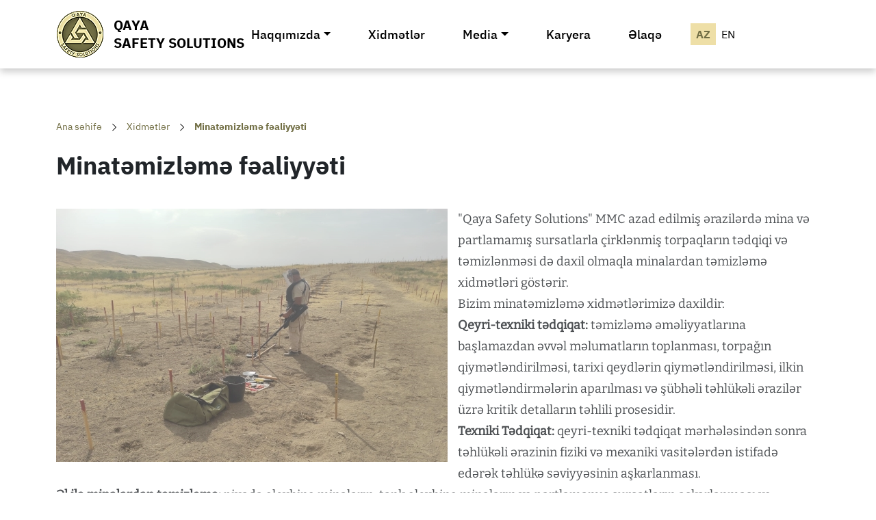

--- FILE ---
content_type: text/html; charset=UTF-8
request_url: https://qayasafetysolutions.com/az/view/4/3/minatemizleme_fealiyyeti
body_size: 5177
content:
<!DOCTYPE html>
<html lang="az">
<head>
	<meta charset="utf-8">
	<title>Minatəmizləmə fəaliyyəti | QAYA  SAFETY SOLUTIONS</title>
	
	<meta http-equiv="X-UA-Compatible" content="IE=edge">
	<!-- <meta name="viewport" content="width=device-width, initial-scale=1"> -->
	<meta name="viewport" content="width=device-width, minimum-scale=1.0, maximum-scale=3.0, initial-scale=1.0" />
	<meta name="description" content="&quot;Qaya Safety Solutions&quot; MMC azad edilmiş ərazilərdə mina və partlamamış sursatlarla &ccedil;irklənmiş torpaqların tədqiqi və təmizlənməsi də daxil olmaqla minalardan təmizləmə xidmətləri g&ouml;stərir.
Bizim minatəmizləmə xidmətlərimizə daxildir:
Qeyri-texniki tədqiqat: təmizləmə əməliyyatlarına başlamazdan əvvəl məlumatların toplanması, torpağın qiymətləndirilməsi, tarixi qeydlərin qiymətləndirilməsi, ilkin qiymətləndirmələrin aparılması və ş&uuml;bhə">
	<meta name="author" content="root">

    <!-- Schema.org markup for Google+ -->
    <meta itemprop="name" content="Minatəmizləmə fəaliyyəti | QAYA  SAFETY SOLUTIONS">
    <meta itemprop="description" content="&quot;Qaya Safety Solutions&quot; MMC azad edilmiş ərazilərdə mina və partlamamış sursatlarla &ccedil;irklənmiş torpaqların tədqiqi və təmizlənməsi də daxil olmaqla minalardan təmizləmə xidmətləri g&ouml;stərir.
Bizim minatəmizləmə xidmətlərimizə daxildir:
Qeyri-texniki tədqiqat: təmizləmə əməliyyatlarına başlamazdan əvvəl məlumatların toplanması, torpağın qiymətləndirilməsi, tarixi qeydlərin qiymətləndirilməsi, ilkin qiymətləndirmələrin aparılması və ş&uuml;bhə">
	<meta name="google-site-verification" content="" />
    
    <!-- Open Graph data -->
    <meta property="og:title" content="Minatəmizləmə fəaliyyəti | QAYA  SAFETY SOLUTIONS">
    <meta property="og:type" content="article">
    <meta property="og:url" content="https://qayasafetysolutions.com/az/view/4/3/minatemizleme_fealiyyeti">
    <meta property="og:description" content="&quot;Qaya Safety Solutions&quot; MMC azad edilmiş ərazilərdə mina və partlamamış sursatlarla &ccedil;irklənmiş torpaqların tədqiqi və təmizlənməsi də daxil olmaqla minalardan təmizləmə xidmətləri g&ouml;stərir.
Bizim minatəmizləmə xidmətlərimizə daxildir:
Qeyri-texniki tədqiqat: təmizləmə əməliyyatlarına başlamazdan əvvəl məlumatların toplanması, torpağın qiymətləndirilməsi, tarixi qeydlərin qiymətləndirilməsi, ilkin qiymətləndirmələrin aparılması və ş&uuml;bhə">
    <meta property="og:site_name" content="https://qayasafetysolutions.com">
    <meta property="og:image" content="https://qayasafetysolutions.com/img/183/thumbs/minatemizleme_fealiyyeti">

    <!-- Twitter Card data -->
    <meta name="twitter:card" content="summary_large_image">
    <meta name="twitter:site" content="@publisher_handle">
    <meta name="twitter:title" content="Minatəmizləmə fəaliyyəti | QAYA  SAFETY SOLUTIONS">
    <meta name="twitter:description" content="&quot;Qaya Safety Solutions&quot; MMC azad edilmiş ərazilərdə mina və partlamamış sursatlarla &ccedil;irklənmiş torpaqların tədqiqi və təmizlənməsi də daxil olmaqla minalardan təmizləmə xidmətləri g&ouml;stərir.
Bizim minatəmizləmə xidmətlərimizə daxildir:
Qeyri-texniki tədqiqat: təmizləmə əməliyyatlarına başlamazdan əvvəl məlumatların toplanması, torpağın qiymətləndirilməsi, tarixi qeydlərin qiymətləndirilməsi, ilkin qiymətləndirmələrin aparılması və ş&uuml;bhə">
    <meta name="twitter:creator" content="@author_handle">
    
    <meta name="robots" content="index,follow">

	<!-- Favicon -->
	<link rel="shortcut icon" href="https://qayasafetysolutions.com/favicon.ico">	
	<link rel="stylesheet" href="https://qayasafetysolutions.com/themes/4/assets/css/style.css">
    <link rel="stylesheet" href="https://qayasafetysolutions.com/themes/4/assets/library/bootstrap-5.1.3-dist/css/bootstrap.min.css">
	
    <link rel="stylesheet" type="text/css" href="https://qayasafetysolutions.com/themes/4/assets/library/slick/slick.css" />
    <link rel="stylesheet" type="text/css" href="https://qayasafetysolutions.com/themes/4/assets/library/slick/slick-theme.css" />
	
	<!-- <link href="https://qayasafetysolutions.com/plugins/font-awesome/css/font-awesome.min.css" rel="stylesheet"> -->
	<link href="https://qayasafetysolutions.com/plugins/magnific-popup/magnific-popup.css" rel="stylesheet">
	<link href="https://qayasafetysolutions.com/plugins/css/smain.css?v02:04" rel="stylesheet">
	<script src="https://qayasafetysolutions.com/plugins/js/jquery-3.2.1.min.js"></script>
</head>

<body>
        <!-- header begin -->
        
  <!-- Block: Header -->
    <header class="header">

        <!-- Block: Navbar -->
        <div class="navigation-bar fixed-top">

            <!-- Block: Main Nav / Bottom Nav -->
            <nav class="navbar navbar-expand-lg navbar-light">
                <div class="container">

                    <!-- Navbar Brand -->
                    <a class="navbar-brand navbar__brand" href="https://qayasafetysolutions.com/az">
                        <img class="img-fluid navbar__logo" src="https://qayasafetysolutions.com/M0/mainlogo/20240624_165427_1719233667_3257bfac52.png" alt="logo-qaya">
                        <h1 class="navbar__name">
                            QAYA<br>SAFETY SOLUTIONS                        </h1>
                    </a>

                    <!-- Navbar Toggle Button -->
                    <button class="navbar-toggler collapsed navbar__toggle" type="button" data-bs-toggle="collapse"
                        data-bs-target="#navbarSupportedContent" aria-controls="navbarSupportedContent"
                        aria-expanded="false" aria-label="Toggle navigation">
                        <span class="toggler-icon top-bar"></span>
                        <span class="toggler-icon middle-bar"></span>
                        <span class="toggler-icon bottom-bar"></span>
                    </button>

                    <!-- Navbar Collapse -->
                    <div class="collapse navbar-collapse navbar__collapse" id="navbarSupportedContent">

                        <ul class="social-menu d-none">
							<li class="social-menu__item">
								<a href="" class="social-menu__link">
									<img class="social-menu__icon" src="https://qayasafetysolutions.com/themes/4/assets/icons/logo-facebook-mobile.svg"
										alt="Facebook">
								</a>
							</li>
							<li class="social-menu__item">
								<a href="" class="social-menu__link">
									<img class="social-menu__icon" src="https://qayasafetysolutions.com/themes/4/assets/icons/logo-instagram-mobile.svg"
										alt="Instagram">
								</a>
							</li>
							<li class="social-menu__item">
								<a href="" class="social-menu__link">
									<img class="social-menu__icon" src="https://qayasafetysolutions.com/themes/4/assets/icons/logo-twitter-mobile.svg"
										alt="Twitter">
								</a>
							</li>
						</ul>

                        <ul class="navbar-nav navbar__nav">                            
							<li class="nav-item navbar__item">
                                <a class="nav-link navbar__link navbar__link--active dropdown-toggle" aria-current="page"
                                    href="https://qayasafetysolutions.com/az/page/1/haqqimizda">Haqqımızda</a>
										<ul class="dropdown-menu dropdown__menu">
											<li class="dropdown__list"><a class="dropdown-item dropdown__item" href="https://qayasafetysolutions.com/az/page/10/partnyorlar"> Partnyorlar </a> </li>
											<li class="dropdown__list"><a class="dropdown-item dropdown__item" href="https://qayasafetysolutions.com/az/page/24/baxis_missiya_ve_deyerlerimiz"> Baxış, Missiya və Dəyərlərimiz </a> </li>
											<li class="dropdown__list"><a class="dropdown-item dropdown__item" href="https://qayasafetysolutions.com/az/page/28/keyfiyyet_ve_setem_ims_siyaseti"> Keyfiyyət və SƏTƏM (IMS) Siyasəti </a> </li>
											<li class="dropdown__list"><a class="dropdown-item dropdown__item" href="https://qayasafetysolutions.com/az/page/29/lisenziya_ve_sertifikatlar"> Lisenziya və sertifikatlar </a> </li>
									
										</ul>
									
                            </li>
							<li class="nav-item navbar__item">
                                <a class="nav-link navbar__link navbar__link--active" aria-current="page"
                                    href="https://qayasafetysolutions.com/az/page/4/xidmetler">Xidmətlər</a>
									
                            </li>
							<li class="nav-item dropdown navbar__item">
                                <a class="nav-link navbar__link navbar__link--active dropdown-toggle" aria-current="page"
                                    href="javascript:">Media</a>
										<ul class="dropdown-menu dropdown__menu">
											<li class="dropdown__list"><a class="dropdown-item dropdown__item" href="https://qayasafetysolutions.com/az/page/2/xeberler"> Xəbərlər </a> </li>
											<li class="dropdown__list"><a class="dropdown-item dropdown__item" href="https://qayasafetysolutions.com/az/page/19/foto_qalereya"> Foto Qalereya </a> </li>
											<li class="dropdown__list"><a class="dropdown-item dropdown__item" href="https://qayasafetysolutions.com/az/page/20/video_qalereya"> Video Qalereya </a> </li>
									
										</ul>
									
                            </li>
							<li class="nav-item navbar__item">
                                <a class="nav-link navbar__link navbar__link--active" aria-current="page"
                                    href="https://qayasafetysolutions.com/az/page/3/karyera">Karyera</a>
									
                            </li>
							<li class="nav-item navbar__item">
                                <a class="nav-link navbar__link navbar__link--active" aria-current="page"
                                    href="https://qayasafetysolutions.com/az/page/6/elaqe">Əlaqə</a>
									
                            </li>
                        </ul>


                        <ul class="langs d-flex mb-0">
                            <li class="top-menu__item btn-langs">
                                <div class="btn-group btn-langs__item" role="group" aria-label="map">
<a class="btn py-1 px-2 btn-langs__link btn-langs__link_active" href="javascript:" >AZ</a><a class="btn py-1 px-2 btn-langs__link" href="https://qayasafetysolutions.com/en/view/4/3/minatemizleme_fealiyyeti" >EN</a>									
                                </div>
                            </li>
                        </ul>

                    </div>

                </div>
            </nav>

        </div>
		
        <!-- Section: Video -->
	
    </header>        <!-- header close -->
<div class="smain mt-ffx">
		

     <div class="service-main">
        <div class="container">
            <div class="row">
			
					
				<nav class="page__breadcrumb" aria-label="breadcrumb"
                    style="--bs-breadcrumb-divider: url(&#34;data:image/svg+xml,%3Csvg xmlns='http://www.w3.org/2000/svg' width='20' height='20'%3E%3Cpath d='M 12.5 10 L 12.8536 10.3536 L 13.2071 10 L 12.8536 9.64645 L 12.5 10 Z M 7.14645 5.35355 L 12.1464 10.3536 L 12.8536 9.64645 L 7.85355 4.64645 L 7.14645 5.35355 Z M 12.1464 9.64645 L 7.14645 14.6464 L 7.85355 15.3536 L 12.8536 10.3536 L 12.1464 9.64645 Z' fill='currentColor'/%3E%3C/svg%3E&#34;);">
                    <ol class="breadcrumb page__breadcrumb__list">
                        <li class="breadcrumb-item page__breadcrumb__item"><a href="https://qayasafetysolutions.com/az"
                                class="page__breadcrumb__link">Ana səhifə</a></li>
                            
                   
                    <li class="breadcrumb-item page__breadcrumb__item"><a class="page__breadcrumb__link" href="https://qayasafetysolutions.com/az/page/4/xidmetler">Xidmətlər</a></li>
                    <li class="breadcrumb-item page__breadcrumb__item page__breadcrumb__item--active" aria-current="page">Minatəmizləmə fəaliyyəti</li>
					</ol>
                </nav>
					
                <section class="service-detail__wrapper">
                    <div class="row">
                        <div class="col-lg-12">
                            <div class="service-detail__content">
                                <h3 class="service-detail__content__title">Minatəmizləmə fəaliyyəti</h3>
                                <div class="service-detail__content__paragraph">
									<img src="https://qayasafetysolutions.com/file/159/file/image-1.jpg" alt="service-detail-img" class="servd-img" >
									<p>&quot;Qaya Safety Solutions&quot; MMC azad edilmiş ərazilərdə mina və partlamamış sursatlarla &ccedil;irklənmiş torpaqların tədqiqi və təmizlənməsi də daxil olmaqla minalardan təmizləmə xidmətləri g&ouml;stərir.<br />
Bizim minatəmizləmə xidmətlərimizə daxildir:<br />
<strong>Qeyri-texniki tədqiqat:</strong> təmizləmə əməliyyatlarına başlamazdan əvvəl məlumatların toplanması, torpağın qiymətləndirilməsi, tarixi qeydlərin qiymətləndirilməsi, ilkin qiymətləndirmələrin aparılması və ş&uuml;bhəli təhl&uuml;kəli ərazilər &uuml;zrə kritik detalların təhlili prosesidir.<br />
<strong>Texniki Tədqiqat:</strong> qeyri-texniki tədqiqat mərhələsindən sonra təhl&uuml;kəli ərazinin fiziki və mexaniki vasitələrdən istifadə edərək təhl&uuml;kə səviyyəsinin&nbsp;aşkarlanması.<br />
<strong>Əl ilə minalardan təmizləmə: </strong>piyada əleyhinə minaların, tank əleyhinə minaların və partlamamış sursatların&nbsp;aşkarlanması və &ccedil;ıxarılması.<br />
<strong>D&ouml;y&uuml;ş Sahəsinin Təmizlənməsi:</strong> partlamamış hərbi sursatların (PHS), partlayıcı qurğuların (PQ), mina təhl&uuml;kəsinin olmadığı məlum olan&nbsp;d&ouml;y&uuml;ş meydanında&nbsp;sursatların sistemli axtarışı, aşkarlanması, işarələnməsi və &ccedil;ıxarılması.<br />
<strong>Mexanik təmizləmə: </strong>sahələrdə ərazinin kəşfiyyatı və təmizlənməsi kimi vəzifələri yerinə yetirmək &uuml;&ccedil;&uuml;n uzaqdan idarə edilən mexaniki vasitələrdən istifadə.</p>

<p><strong>Mina Axtaran İt qrupları (MAİ):</strong>&nbsp;QSS-də təcr&uuml;bəli it bələd&ccedil;iləri olan MAİ komandaları var. İtlərimiz minaların partlayıcı qoxularını &ldquo;almaq&rdquo; &uuml;&ccedil;&uuml;n inanılmaz qoxu hisslərindən istifadə edirlər.&nbsp;<br />
<strong>Partlayıcı Sursatların Təhl&uuml;kəsinə dair Maarifləndirmə:</strong> ke&ccedil;miş m&uuml;naqişə zonasında təsirə məruz qalmış rayonların məcburi k&ouml;&ccedil;k&uuml;n d&uuml;şərgələrində və məktəblərdə&nbsp;uşaqlara dəstək &uuml;&ccedil;&uuml;n təlimlərin ke&ccedil;irilməsi.</p>								</div>
                            </div>
                        </div>
                    </div>
                </section>
				
				<section id="services-detail-cards" class="services">

                    <div class="row services-cards">

                        <div class="col-lg-4 col-md-4 col-sm-6 col-xs-12 services-cards__col">
                            <div class="card services-card">
                                <div class="services-card__img">
                                    <img src="https://qayasafetysolutions.com/file/183/file/serv_0.svg" alt="services-card-icon">
                                </div>
                                <div class="card-body services-card__body">
                                    <h5 class="card-title services-card__title">Qeyri-texniki tədqiqat</span>
                                </div>
									<div></div>
                            </div>
                        </div>
                         <div class="col-lg-4 col-md-4 col-sm-6 col-xs-12 services-cards__col">
                            <div class="card services-card">
                                <div class="services-card__img">
                                    <img src="https://qayasafetysolutions.com/file/203/file/serv_1.png" alt="services-card-icon">
                                </div>
                                <div class="card-body services-card__body">
                                    <h5 class="card-title services-card__title">Texniki Tədqiqat</span>
                                </div>
									<div></div>
                            </div>
                        </div>
                         <div class="col-lg-4 col-md-4 col-sm-6 col-xs-12 services-cards__col">
                            <div class="card services-card">
                                <div class="services-card__img">
                                    <img src="https://qayasafetysolutions.com/file/185/file/serv_2.svg" alt="services-card-icon">
                                </div>
                                <div class="card-body services-card__body">
                                    <h5 class="card-title services-card__title">Əl ilə minalardan təmizləmə</span>
                                </div>
									<div></div>
                            </div>
                        </div>
                         <div class="col-lg-4 col-md-4 col-sm-6 col-xs-12 services-cards__col">
                            <div class="card services-card">
                                <div class="services-card__img">
                                    <img src="https://qayasafetysolutions.com/file/186/file/serv_3.svg" alt="services-card-icon">
                                </div>
                                <div class="card-body services-card__body">
                                    <h5 class="card-title services-card__title">Döyüş Sahəsinin Təmizlənməsi</span>
                                </div>
									<div></div>
                            </div>
                        </div>
                         <div class="col-lg-4 col-md-4 col-sm-6 col-xs-12 services-cards__col">
                            <div class="card services-card">
                                <div class="services-card__img">
                                    <img src="https://qayasafetysolutions.com/file/187/file/serv_4.svg" alt="services-card-icon">
                                </div>
                                <div class="card-body services-card__body">
                                    <h5 class="card-title services-card__title">Mexanik təmizləmə</span>
                                </div>
									<div></div>
                            </div>
                        </div>
                         <div class="col-lg-4 col-md-4 col-sm-6 col-xs-12 services-cards__col">
                            <div class="card services-card">
                                <div class="services-card__img">
                                    <img src="https://qayasafetysolutions.com/file/188/file/serv_5.svg" alt="services-card-icon">
                                </div>
                                <div class="card-body services-card__body">
                                    <h5 class="card-title services-card__title">Partlayıcı Sursatların Təhlükəsinə dair Maarifləndirmə</span>
                                </div>
									<div></div>
                            </div>
                        </div>
 
                    </div>

                </section>
				

			</div>
		</div>
	</div>

</div>		
  


        <!-- footer begin -->
         

    <footer class="footer">
        <div class="container">
            <div class="row">
                <div class="col-md-4">
                    <div class="footer__brand">
                        <img class="footer__brand__img" src="https://qayasafetysolutions.com/M0/mainbgr/20221117_164741_1668689261_7ea50dc572.png" alt="QAYA  SAFETY SOLUTIONS">
                        <h6 class="footer__brand__title">QAYA<br>SAFETY SOLUTIONS</h6>
                    </div>
                    <p class="footer__subtitle">
                        © Qaya Safety Solutions. 2025. Bütün hüquqlar qorunur                    </p>
                </div>

                <div class="col-md-4">
                    <div class="footer__menu">
                        <ul class="footer__menu-list">
						
                            <li class="footer__menu-item">
                                <a href="https://qayasafetysolutions.com/az/page/4/xidmetler" class="footer__menu-link">
                                    Xidmətlər                                </a>
                            </li>
 						
                            <li class="footer__menu-item">
                                <a href="https://qayasafetysolutions.com/az/page/1/haqqimizda" class="footer__menu-link">
                                    Haqqımızda                                </a>
                            </li>
 						
                            <li class="footer__menu-item">
                                <a href="https://qayasafetysolutions.com/az/page/2/xeberler" class="footer__menu-link">
                                    Media                                </a>
                            </li>
 						
                            <li class="footer__menu-item">
                                <a href="https://qayasafetysolutions.com/az/page/3/karyera" class="footer__menu-link">
                                    Karyera                                </a>
                            </li>
                         </ul>
                    </div>
                </div>

                                <div class="col-md-4">
                    <div class="footer__social">
                        <span>Bizi izləyin</span>
						<ul class="social-menu">
							<li class="social-menu__item">
								<a href="https://www.linkedin.com/company/qaya-safety-solutions-llc/" class="social-menu__link">
									<img class="social-menu__icon" src="https://qayasafetysolutions.com/themes/4/assets/icons/footer-linkedin.svg"
										alt="Linkedin">
								</a>
							</li>
						</ul>
                    </div>
                    <div class="footer__contact">
                        <p class="contact__address">
                            Nəriman Nərimanov rayonu, Bakıxanov küçəsi 758/759, mərtəbə 3                        </p>
                        <div class="contact__phone">
                            <span>Telefon:</span>
                            <a href="tel:+994512525586" class="contact__phone-link">+994512525586</a>
                        </div>
                        <div class="contact__email">
                            <span>Email:</span>
                            <a href="/cdn-cgi/l/email-protection#bad5dcdcd3d9dffacbdbc3dbc9dbdcdfcec3c9d5d6cfced3d5d4c994d9d5d7" class="contact__email-link"><span class="__cf_email__" data-cfemail="533c35353a30361322322a3220323536272a203c3f26273a3c3d207d303c3e">[email&#160;protected]</span></a>
                        </div>
                    </div>
                </div>
            </div>
        </div>
    </footer>        <!-- footer close -->


	<script data-cfasync="false" src="/cdn-cgi/scripts/5c5dd728/cloudflare-static/email-decode.min.js"></script><script src="https://qayasafetysolutions.com/themes/4/assets/library/bootstrap-5.1.3-dist/js/bootstrap.min.js"></script>
	<script src="https://qayasafetysolutions.com/plugins/magnific-popup/magnific-popup.min.js"></script>
	<script type="text/javascript">
		
	  $(document).ready(function() {	

		$("*").find("a[href='"+window.location.href+"']").each(function(){
			$(this).addClass("active");
		});
		$('a.active').closest('li').addClass('active');	
		
		if( window.innerWidth <= 991 ) {
			$(document).on('click', '.nav-link.dropdown-toggle', function() {
				$(this).toggleClass('up');
				$(this).next().toggle()
			})
		}
		
		if( $('.popup-youtube').length ){
		
			$('.popup-youtube').magnificPopup({
			  delegate: 'a.video-popup',
			  type: 'iframe',
			  tLoading: '#%curr%...',
			  mainClass: 'mfp-img-mobile',
			  gallery: {
				enabled: true,
				navigateByImgClick: true,
				preload: [0,1]
			  },
			  image: {
				tError: '<a href="%url%">#%curr%</a>',
				titleSrc: function(item) {
				  return item.el.attr('title');
				}
			  }
			});
		}
		if( $('.popup-gallery').length ){
		
			$('.popup-gallery').magnificPopup({
			  delegate: 'a.image-popup',
			  type: 'image',
			  tLoading: '#%curr%...',
			  mainClass: 'mfp-img-mobile',
			  gallery: {
				enabled: true,
				navigateByImgClick: true,
				preload: [0,1]
			  },
			  image: {
				tError: '<a href="%url%">#%curr%</a>',
				titleSrc: function(item) {
				  return item.el.attr('title');
				}
			  }
			});
		}
		
	  });
	  /* window scroll */
	  $(window).scroll(function(e){
		var sticky = $('.navigation-bar'), scroll = $(window).scrollTop();
		/* */ if (scroll >= 0){
			sticky.addClass('fixed-top');
			/* $('.smain').addClass('mt-ffx'); */
		}else{
			sticky.removeClass('fixed-top');
			/* $('.smain').removeClass('mt-ffx'); */
		}
	  });
	</script>

<script defer src="https://static.cloudflareinsights.com/beacon.min.js/vcd15cbe7772f49c399c6a5babf22c1241717689176015" integrity="sha512-ZpsOmlRQV6y907TI0dKBHq9Md29nnaEIPlkf84rnaERnq6zvWvPUqr2ft8M1aS28oN72PdrCzSjY4U6VaAw1EQ==" data-cf-beacon='{"version":"2024.11.0","token":"7f43e5ce2a0e474fbcabc2b6f8a2c267","r":1,"server_timing":{"name":{"cfCacheStatus":true,"cfEdge":true,"cfExtPri":true,"cfL4":true,"cfOrigin":true,"cfSpeedBrain":true},"location_startswith":null}}' crossorigin="anonymous"></script>
</body>
</html>


--- FILE ---
content_type: text/css
request_url: https://qayasafetysolutions.com/themes/4/assets/css/style.css
body_size: 7613
content:
@charset "UTF-8";
* {
  margin: 0;
  padding: 0;
  -webkit-box-sizing: border-box;
          box-sizing: border-box;
}

ul,
li {
  list-style-type: none;
}

a {
  text-decoration: none !important;
  margin: 0 !important;
  padding: 0 !important;
}

p {
  margin: 0 !important;
}

@font-face {
  font-family: "IPS Regular";
  src: url("../fonts/IBM_Plex_Sans/IBMPlexSans-Regular/IBMPlexSans-Regular.eot");
  src: url("../fonts/IBM_Plex_Sans/IBMPlexSans-Regular/IBMPlexSans-Regular.woff2") format("woff2"), url("../fonts/IBM_Plex_Sans/IBMPlexSans-Regular/IBMPlexSans-Regular.woff") format("woff"), url("../fonts/IBM_Plex_Sans/IBMPlexSans-Regular/IBMPlexSans-Regular.ttf") format("truetype"), url("../fonts/IBM_Plex_Sans/IBMPlexSans-Regular/IBMPlexSans-Regular.svg") format("svg");
}

@font-face {
  font-family: 'IPS Bold';
  src: url("../fonts/IBM_Plex_Sans/IBMPlexSans-Bold/IBMPlexSans-Bold.eot");
  src: url("../fonts/IBM_Plex_Sans/IBMPlexSans-Bold/IBMPlexSans-Bold.woff2") format("woff2"), url("../fonts/IBM_Plex_Sans/IBMPlexSans-Bold/IBMPlexSans-Bold.woff") format("woff"), url("../fonts/IBM_Plex_Sans/IBMPlexSans-Bold/IBMPlexSans-Bold.ttf") format("truetype"), url("../fonts/IBM_Plex_Sans/IBMPlexSans-Bold/IBMPlexSans-Bold.svg") format("svg");
}

@font-face {
  font-family: 'IPS Medium';
  src: url("../fonts/IBM_Plex_Sans/IBMPlexSans-Medium/IBMPlexSans-Medium.eot");
  src: url("../fonts/IBM_Plex_Sans/IBMPlexSans-Medium/IBMPlexSans-Medium.woff2") format("woff2"), url("../fonts/IBM_Plex_Sans/IBMPlexSans-Medium/IBMPlexSans-Medium.woff") format("woff"), url("../fonts/IBM_Plex_Sans/IBMPlexSans-Medium/IBMPlexSans-Medium.ttf") format("truetype"), url("../fonts/IBM_Plex_Sans/IBMPlexSans-Medium/IBMPlexSans-Medium.svg") format("svg");
}

@font-face {
  font-family: 'Bitter Regular';
  src: url("../fonts/Bitter/Bitter-Regular/Bitter-Regular.eot");
  src: url("../fonts/Bitter/Bitter-Regular/Bitter-Regular.woff2") format("woff2"), url("../fonts/Bitter/Bitter-Regular/Bitter-Regular.woff") format("woff"), url("../fonts/Bitter/Bitter-Regular/Bitter-Regular.ttf") format("truetype"), url("../fonts/Bitter/Bitter-Regular/Bitter-Regular.svg") format("svg");
}

@font-face {
  font-family: 'Bitter Medium';
  src: url("../fonts/Bitter/Bitter-Medium/Bitter-Medium.eot");
  src: url("../fonts/Bitter/Bitter-Medium/Bitter-Medium.woff2") format("woff2"), url("../fonts/Bitter/Bitter-Medium/Bitter-Medium.woff") format("woff"), url("../fonts/Bitter/Bitter-Medium/Bitter-Medium.ttf") format("truetype"), url("../fonts/Bitter/Bitter-Medium/Bitter-Medium.svg") format("svg");
}

@font-face {
  font-family: 'Bitter Bold';
  src: url("../fonts/Bitter/Bitter-Bold/Bitter-Bold.eot");
  src: url("../fonts/Bitter/Bitter-Bold/Bitter-Bold.woff2") format("woff2"), url("../fonts/Bitter/Bitter-Bold/Bitter-Bold.woff") format("woff"), url("../fonts/Bitter/Bitter-Bold/Bitter-Bold.ttf") format("truetype"), url("../fonts/Bitter/Bitter-Bold/Bitter-Bold.svg") format("svg");
}

@font-face {
  font-family: 'Bitter Italic';
  src: url("../fonts/Bitter/Bitter-İtalic/Bitter-Italic.eot");
  src: url("../fonts/Bitter/Bitter-İtalic/Bitter-Italic.woff2") format("woff2"), url("../fonts/Bitter/Bitter-İtalic/Bitter-Italic.woff") format("woff"), url("../fonts/Bitter/Bitter-İtalic/Bitter-Italic.svg") format("truetype");
}

body {
  font-family: "IPS Regular", Helvetica, sans-serif !important;
}

.header {
  position: relative;
  /* Navigation Bar */
  /* Section Video */
}

.header .navigation-bar {
  position: relative;
  /* Mini Nav */
  /* Navbar */
  /* Mini nav & Navbar - Social Menu, Top Menu */
}

.header .navigation-bar .mini-nav {
  display: -webkit-box;
  display: -ms-flexbox;
  display: flex;
  -webkit-box-align: center;
      -ms-flex-align: center;
          align-items: center;
  overflow: hidden;
  padding: 12px 0;
  color: #fff;
  background-color: #fff;
}

.header .navigation-bar .mini-nav__row {
  -webkit-box-align: center;
      -ms-flex-align: center;
          align-items: center;
}

.header .navigation-bar .navbar {
  padding: 15px 0;
  background-color: #fff;
}

.header .navigation-bar .navbar__brand {
  display: -webkit-box;
  display: -ms-flexbox;
  display: flex;
  -webkit-box-align: center;
      -ms-flex-align: center;
          align-items: center;
}

.header .navigation-bar .navbar__name {
  margin: 0 0 0 14px;
  color: #000;
  text-transform: uppercase;
  line-height: 26px;
  font-family: "IPS Bold", Helvetica, sans-serif;
  font-size: 20px;
}

.header .navigation-bar .navbar__toggle {
  color: #726E44;
  border: none;
}

.header .navigation-bar .navbar__toggle:focus, .header .navigation-bar .navbar__toggle:active {
  outline: none;
  -webkit-box-shadow: none;
          box-shadow: none;
  border: 0;
}

.header .navigation-bar .navbar__toggle .toggler-icon {
  width: 25px;
  height: 2px;
  border-radius: 5px;
  background-color: #726E44;
  display: block;
  -webkit-transition: all 0.2s;
  transition: all 0.2s;
}

.header .navigation-bar .navbar__toggle .middle-bar {
  margin: 5px auto;
}

.header .navigation-bar .navbar__toggle .top-bar {
  -webkit-transform: rotate(45deg);
          transform: rotate(45deg);
  -webkit-transform-origin: 10% 100%;
          transform-origin: 10% 100%;
}

.header .navigation-bar .navbar__toggle .middle-bar {
  opacity: 0;
  filter: alpha(opacity=0);
}

.header .navigation-bar .navbar__toggle .bottom-bar {
  -webkit-transform: rotate(-45deg);
          transform: rotate(-45deg);
  -webkit-transform-origin: 10% 10%;
          transform-origin: 10% 10%;
}

.header .navigation-bar .navbar__toggle.collapsed .top-bar,
.header .navigation-bar .navbar__toggle.collapsed .bottom-bar {
  -webkit-transform: rotate(0);
          transform: rotate(0);
}

.header .navigation-bar .navbar__toggle.collapsed .middle-bar {
  opacity: 1;
  filter: alpha(opacity=100);
}

.header .navigation-bar .navbar__toggle.collapsed .toggler-icon {
  background-color: #726E44;
}

.header .navigation-bar .navbar__collapse {
  -webkit-box-pack: end;
      -ms-flex-pack: end;
          justify-content: end;
}

.header .navigation-bar .navbar__collapse .social-menu,
.header .navigation-bar .navbar__collapse .top-menu,
.header .navigation-bar .navbar__collapse .langs {
  display: none;
}

.header .navigation-bar .navbar__item {
  margin-right: 35px;
}

.header .navigation-bar .navbar__item:last-child {
  margin-right: 0;
}

.header .navigation-bar .navbar__link {
  color: #000 !important;
  font-size: 18px !important;
  font-family: 'IPS Medium', Helvetica, sans-serif;
}

.header .navigation-bar .navbar__link:hover {
  color: #EEDFA7 !important;
}

.header .navigation-bar .social-menu,
.header .navigation-bar .top-menu {
  padding-left: 0;
  margin-bottom: 0;
}

.header .navigation-bar .social-menu__item,
.header .navigation-bar .top-menu__item {
  display: inline-block;
}

.header .navigation-bar .social-menu__item:last-child,
.header .navigation-bar .top-menu__item:last-child {
  margin-right: 0;
}

.header .navigation-bar .social-menu__link,
.header .navigation-bar .top-menu__link {
  color: #000;
  text-decoration: none;
  text-transform: capitalize;
  -webkit-transition: 0.3s all ease;
  transition: 0.3s all ease;
}

.header .navigation-bar .social-menu__link:hover,
.header .navigation-bar .top-menu__link:hover {
  color: #716E44;
}

.header .navigation-bar .social-menu__item {
  margin-right: 10px;
}

.header .navigation-bar .top-menu {
  display: -webkit-box;
  display: -ms-flexbox;
  display: flex;
  -webkit-box-align: center;
      -ms-flex-align: center;
          align-items: center;
}

.header .navigation-bar .top-menu__item {
  margin-right: 25px;
}

.header .navigation-bar .btn-langs__item {
  background-color: rgba(255, 255, 255, 0.2);
  font-family: 'IPS Regular', Helvetica, sans-serif;
  font-size: 14px;
  line-height: 18px;
  text-align: center;
}

.header .navigation-bar .btn-langs__link {
  color: #000;
  padding: 4px 6px;
  border-radius: 0;
  border: none;
  text-transform: uppercase;
}

.header .navigation-bar .btn-langs__link_active {
  color: #716E44 !important;
  background: #EEDFA7;
  font-family: 'IPS Bold', Helvetica, sans-serif;
}

.header .navigation-bar .btn-langs__link:focus {
  -webkit-box-shadow: none;
          box-shadow: none;
}

.header .navigation-bar .btn-langs__link:hover {
  color: #716E44;
}

.header .video {
  position: relative;
}

.header .video__container {
  width: 100%;
}

.header .video__content {
  position: absolute;
  bottom: 30px;
  left: 50%;
  -webkit-transform: translateX(-50%);
          transform: translateX(-50%);
  width: 70%;
  text-align: center;
  color: #fff;
}

.header .video__title {
  font-family: "IPS Bold", Helvetica, sans-serif;
  font-size: 50px;
  margin-bottom: 20px;
}

.header .video__text {
  font-family: "Bitter Regular", Helvetica, sans-serif;
  font-size: 20px;
  color: rgba(255, 255, 255, 0.8);
  line-height: 28px;
}

.header .video__btn {
  margin: 40px 0;
}

.header .video__btn_more {
  position: relative;
  padding: 20px 84px !important;
  background: #EEDFA7;
  border-radius: 0;
  font-family: 'IPS Bold', Helvetica, sans-serif;
  font-size: 16px;
  line-height: 21px;
  color: #000000;
  text-transform: uppercase;
  border: none;
}

.header .video__btn_more::before {
  position: absolute;
  top: 50%;
  -webkit-transform: translateY(-40%);
          transform: translateY(-40%);
  left: 20px;
  content: url(../icons/header-btn1-icon.svg);
}

.header .video__btn_more:focus {
  -webkit-box-shadow: none;
          box-shadow: none;
}

/* Main Header for Homepage */
.main-header .navigation-bar {
  position: absolute;
  left: 0;
  right: 0;
  z-index: 2;
}

.main-header .navigation-bar .mini-nav {
  background-color: #000;
  opacity: 0.7;
}

.main-header .navigation-bar .top-menu__link {
  color: #fff;
}

.main-header .navigation-bar .btn-langs__link {
  color: #fff;
}

.main-header .navigation-bar .navbar {
  background-color: rgba(0, 0, 0, 0.5);
}

.main-header .navigation-bar .navbar__name {
  color: #fff;
}

.main-header .navigation-bar .navbar__link {
  color: #fff !important;
}

@media only screen and (max-width: 1278px) {
  .header .video__content {
    width: 75%;
  }
}

@media only screen and (max-width: 1199px) {
  .header .video__content {
    width: 85%;
  }
  .header .video__title {
    font-size: 36px;
  }
  .header .video__text {
    font-size: 18px;
  }
}

@media only screen and (max-width: 991px) {
  .header .navigation-bar {
    position: static;
  }
  .header .navigation-bar .mini-nav {
    display: none;
  }
  .header .navigation-bar .navbar {
    background-color: #fff;
  }
  .header .navigation-bar .navbar__name {
    color: #000;
  }
  .header .navigation-bar .navbar__link {
    color: #000 !important;
  }
  .header .navigation-bar .navbar__collapse {
    padding: 0 16px;
  }
  .header .navigation-bar .navbar__collapse .social-menu,
  .header .navigation-bar .navbar__collapse .top-menu,
  .header .navigation-bar .navbar__collapse .langs {
    display: block;
  }
  .header .navigation-bar .navbar__collapse .social-menu {
    padding: 18px 0 56px 0;
  }
  .header .navigation-bar .navbar__collapse .social-menu__item {
    margin-right: 16px;
  }
  .header .navigation-bar .navbar__collapse .navbar__nav {
    border-bottom: 1px solid #E5E5E5;
  }
  .header .navigation-bar .navbar__collapse .navbar__item {
    margin-right: 0;
    margin-bottom: 30px;
  }
  .header .navigation-bar .navbar__collapse .navbar__item:last-child {
    margin-bottom: 38px;
  }
  .header .navigation-bar .navbar__collapse .navbar__link {
    font-family: 'IPS Medium', Helvetica, sans-serif;
    line-height: 23px;
  }
  .header .navigation-bar .navbar__collapse .top-menu {
    margin: 32px 0 40px 0;
    border-bottom: 1px solid #E5E5E5;
  }
  .header .navigation-bar .navbar__collapse .top-menu__item {
    display: block;
    margin-right: 0;
    margin-bottom: 24px;
  }
  .header .navigation-bar .navbar__collapse .top-menu__item:last-child {
    margin-bottom: 32px;
  }
  .header .navigation-bar .navbar__collapse .top-menu__link {
    font-family: 'IPS Regular', Helvetica, sans-serif;
    font-size: 16px;
    line-height: 24px;
    color: #000000;
  }
  .header .navigation-bar .navbar__collapse .langs {
    margin-bottom: 0;
    padding-left: 0;
  }
  .header .navigation-bar .navbar__collapse .langs .btn-langs {
    margin-bottom: 17px;
  }
  .header .navigation-bar .navbar__collapse .langs .btn-langs__link {
    color: #000;
  }
  .header .video {
    height: 400px;
  }
  .header .video__container {
    height: 100%;
    -o-object-fit: cover;
       object-fit: cover;
  }
  .header .video__content {
    width: 90%;
    bottom: 22px;
  }
  .header .video__title {
    font-size: 26px;
  }
  .header .video__text {
    font-size: 16px;
  }
  .header .video__btn {
    margin: 36px 0 0 0;
  }
  .header .video__scroll {
    display: none;
  }
}

@media only screen and (max-width: 767px) {
  .header .video__btn_more {
    width: 100%;
  }
}

@media only screen and (max-width: 429px) {
  .navbar__logo {
    width: 50px;
  }
  .navbar__name {
    line-height: 16px !important;
    font-size: 14px !important;
  }
}

.footer {
  padding: 40px 0 56px 0;
  background-color: #000;
  color: #fff;
}

.footer__brand {
  display: -webkit-box;
  display: -ms-flexbox;
  display: flex;
  -webkit-box-align: center;
      -ms-flex-align: center;
          align-items: center;
  margin-bottom: 21px;
}

.footer__brand__img {
  margin-right: 10px;
}

.footer__brand__title {
  margin-bottom: 0 !important;
  font-family: 'IPS Bold', Helvetica, sans-serif;
  font-size: 16px;
  line-height: 21px;
  text-transform: uppercase;
}

.footer__subtitle {
  font-family: 'IPS Regular', Helvetica, sans-serif;
  font-size: 14px;
  line-height: 18px;
  margin-bottom: 0;
}

.footer__menu-list {
  margin-bottom: 0;
  padding-left: 0;
  columns: 2;
  -webkit-columns: 2;
  -moz-columns: 2;
}

.footer__menu-item {
  margin-bottom: 20px;
}

.footer__menu-link {
  font-family: 'IPS Bold', Helvetica, sans-serif;
  font-size: 16px;
  line-height: 21px;
  color: #FFFFFF;
  text-transform: capitalize;
}

.footer__menu-link:hover {
  color: #fff;
}

.footer__social {
  display: -webkit-box;
  display: -ms-flexbox;
  display: flex;
  -webkit-box-align: center;
      -ms-flex-align: center;
          align-items: center;
  margin-bottom: 20px;
  font-family: 'IPS Bold', Helvetica, sans-serif;
  font-size: 16px;
  line-height: 21px;
  color: #FFFFFF;
}

.footer__social .social-menu {
  padding-left: 24px;
  margin-bottom: 0;
}

.footer__social .social-menu__item {
  display: inline-block;
  margin-right: 10px;
}

.footer__social .social-menu__item:last-child {
  margin-right: 0;
}

.footer__contact .contact__address {
  margin-bottom: 16px !important;
  font-family: 'IBM Regular', Helvetica, sans-serif;
  font-size: 14px;
  line-height: 18px;
  color: #FFFFFF;
}

.footer__contact .contact__phone,
.footer__contact .contact__email {
  font-family: 'IBM Regular', Helvetica, sans-serif;
  font-size: 14px;
  line-height: 18px;
  color: #FFFFFF;
}

.footer__contact .contact__phone-link,
.footer__contact .contact__email-link {
  color: #fff;
  text-decoration: underline !important;
}

.footer__contact .contact__phone-link:hover,
.footer__contact .contact__email-link:hover {
  color: #fff;
}

.footer__contact .contact__phone {
  margin-bottom: 8px !important;
}

@media only screen and (max-width: 768px) {
  .footer__brand {
    margin-bottom: 16px !important;
  }
  .footer__subtitle {
    margin-bottom: 48px !important;
  }
  .footer__menu-list {
    columns: 1;
    -webkit-columns: 1;
    -moz-columns: 1;
  }
  .footer__menu-item {
    margin-bottom: 24px;
  }
  .footer__social {
    margin-top: 24px;
  }
}

.services-header {
  display: -webkit-box;
  display: -ms-flexbox;
  display: flex;
  -webkit-box-pack: justify;
      -ms-flex-pack: justify;
          justify-content: space-between;
  -webkit-box-align: center;
      -ms-flex-align: center;
          align-items: center;
  margin-bottom: 63px;
}

.services-header__title {
  margin-bottom: 0;
  font-family: 'IPS Bold', Helvetica, sans-serif;
  font-size: 30px;
  line-height: 39px;
  text-transform: capitalize;
}

.services-header__link {
  display: -webkit-box;
  display: -ms-flexbox;
  display: flex;
  -webkit-box-align: center;
      -ms-flex-align: center;
          align-items: center;
  -webkit-box-pack: center;
      -ms-flex-pack: center;
          justify-content: center;
  font-family: 'IPS Bold', Helvetica, sans-serif;
  font-size: 16px;
  line-height: 21px;
  text-align: center;
  color: #716E44;
  -webkit-transition: 0.3s all ease;
  transition: 0.3s all ease;
}

.services-header__link i {
  margin-right: 14px;
}

.services-header__link:hover {
  color: #646240;
}

.services-cards__col {
  margin-bottom: 80px;
}

.services-card {
  background-color: transparent !important;
  border: 2px solid rgba(113, 110, 68, 0.2) !important;
  border-radius: 0 !important;
  height: 100%;
  text-align: center;
}

.services-card__img {
  position: absolute;
  left: 50%;
  -webkit-transform: translate(-50%, -50%);
          transform: translate(-50%, -50%);
  background-color: #fff;
  border-radius: 50%;
  padding: 15px;
}

.services-card__body {
  padding: 57px 16px 30px 16px !important;
}

.services-card__title {
  margin-bottom: 26px !important;
  display: -webkit-box;
  display: -ms-flexbox;
  display: flex;
  -webkit-box-align: center;
      -ms-flex-align: center;
          align-items: center;
  -webkit-box-pack: center;
      -ms-flex-pack: center;
          justify-content: center;
  text-align: center;
  font-family: 'IPS Bold', Helvetica, sans-serif;
  font-size: 16px;
  line-height: 21px;
  color: #000000;
  min-height: 42px;
}

.services-card__text {
  font-family: 'Bitter Regular', Helvetica, sans-serif;
  font-size: 16px;
  line-height: 24px;
  color: rgba(0, 0, 0, 0.8);
}

.services-card__btn {
  margin-top: 45px !important;
  font-family: 'IPS Bold', Helvetica, sans-serif;
  font-size: 16px;
  line-height: 21px;
  color: #716E44 !important;
  text-transform: uppercase;
}

.services-card__btn:focus {
  -webkit-box-shadow: none !important;
          box-shadow: none !important;
}

.header-link_copy {
  display: none;
}

@media only screen and (max-width: 991px) {
  .services-cards__col {
    margin-bottom: 63px;
  }
}

@media only screen and (max-width: 767px) {
  .main .services .header-link_copy {
    display: block !important;
    margin-bottom: 77px;
  }
  .main .services-header__title {
    font-size: 22px;
    line-height: 29px;
  }
  .main .services .header-link_copy {
    margin-top: 0;
  }
  .header-link_copy {
    display: block !important;
    margin-bottom: 77px;
  }
  .header-link {
    display: none;
  }
}

@media only screen and (max-width: 575px) {
  .services-cards__col:last-child {
    margin-bottom: 50px;
  }
}

.error {
  padding: 40px 0 211px 0;
}

.error__container, .error__row {
  height: 100%;
}

.error__row {
  -webkit-box-pack: center;
      -ms-flex-pack: center;
          justify-content: center;
}

.error__col {
  text-align: center;
}

.error__img {
  width: 186px;
  height: 110px;
  -o-object-fit: cover;
     object-fit: cover;
}

.error__title {
  font-family: 'IPS Bold', Helvetica, sans-serif;
  font-size: 50px;
  line-height: 65px;
  margin-bottom: 8px;
}

.error__text {
  font-family: 'Bitter Regular', Helvetica, sans-serif;
  font-size: 18px;
  line-height: 31px;
  text-align: center;
  color: rgba(0, 0, 0, 0.8);
}

.error__link {
  margin-top: 50px !important;
  font-family: 'IPS Bold', Helvetica, sans-serif;
  font-size: 16px;
  line-height: 21px;
  display: -webkit-box;
  display: -ms-flexbox;
  display: flex;
  -webkit-box-align: center;
      -ms-flex-align: center;
          align-items: center;
  -webkit-box-pack: center;
      -ms-flex-pack: center;
          justify-content: center;
  text-align: center;
  color: #716E44;
}

.error__link-icon {
  margin-right: 14px;
}

.error__link:hover {
  color: #716E44;
}

.main {
  padding: 85px 0 0 0;
  background-image: url(../icons/background-img1.png), url(../icons/background-img2.png);
  background-repeat: no-repeat, no-repeat;
  background-position: 100% -7%, -35% 20%;
}

@media only screen and (max-width: 991px) {
  .main {
    padding: 64px 0 0 0;
    background-image: none;
  }
}

.training {
  margin-bottom: 85px;
}

.training-body {
  background: #FFFCF2;
  -webkit-box-shadow: 10px 10px 0px rgba(0, 0, 0, 0.1);
          box-shadow: 10px 10px 0px rgba(0, 0, 0, 0.1);
}

.training-body__image {
  width: 100%;
  height: 100%;
  -o-object-fit: cover;
     object-fit: cover;
}

.training-body__wrapper {
  height: 100%;
  display: -webkit-box;
  display: -ms-flexbox;
  display: flex;
  -webkit-box-pack: justify;
      -ms-flex-pack: justify;
          justify-content: space-between;
  -webkit-box-align: center;
      -ms-flex-align: center;
          align-items: center;
  -webkit-box-orient: vertical;
  -webkit-box-direction: normal;
      -ms-flex-direction: column;
          flex-direction: column;
  padding: 50px 70px 50px 50px !important;
}

.training-body__title {
  margin-bottom: 30px;
  font-family: 'IPS Bold', Helvetica, sans-serif;
  font-size: 30px;
  line-height: 39px;
}

.training-body__text {
  font-family: 'Bitter Regular', Helvetica, sans-serif;
  font-size: 18px;
  line-height: 27px;
  color: rgba(0, 0, 0, 0.8);
}

.training-body__footer {
  margin-top: 93px;
  -ms-flex-item-align: start;
      align-self: flex-start;
}

.training-body__link {
  color: #716E44 !important;
  font-family: 'IPS Bold', Helvetica, sans-serif;
  font-size: 18px;
  text-transform: uppercase;
}

.training-body__link i {
  margin-right: 14px;
}

@media only screen and (max-width: 767px) {
  .training {
    margin-bottom: 64px;
  }
  .training-body__wrapper {
    padding: 32px 16px !important;
  }
  .training-body__title {
    font-size: 22px;
    line-height: 29px;
    margin-bottom: 24px;
  }
  .training-body__footer {
    margin-top: 34px;
  }
}

@media only screen and (max-width: 576px) {
  .training-body {
    -webkit-box-shadow: 0px 10px 0px rgba(0, 0, 0, 0.1);
            box-shadow: 0px 10px 0px rgba(0, 0, 0, 0.1);
  }
  .training-body__left, .training-body__right {
    padding: 0 !important;
  }
}

.partners {
  margin-bottom: 85px;
}

.partners .header-link_copy {
  display: none;
}

.partners__header {
  display: -webkit-box;
  display: -ms-flexbox;
  display: flex;
  -webkit-box-pack: justify;
      -ms-flex-pack: justify;
          justify-content: space-between;
  -webkit-box-align: center;
      -ms-flex-align: center;
          align-items: center;
  margin-bottom: 40px;
}

.partners__header-title {
  margin: 0;
  font-family: 'IPS Bold', Helvetica, sans-serif;
  font-size: 30px;
  line-height: 39px;
  color: #000000;
}

.partners__header-link {
  display: -webkit-box;
  display: -ms-flexbox;
  display: flex;
  -webkit-box-align: center;
      -ms-flex-align: center;
          align-items: center;
  -webkit-box-pack: center;
      -ms-flex-pack: center;
          justify-content: center;
  text-transform: uppercase;
  font-family: 'IPS Bold', Helvetica, sans-serif;
  font-size: 16px;
  line-height: 21px;
  text-align: center;
  color: #716E44;
  margin: 0px 10px;
}

.partners__header-link i {
  margin-right: 14px;
}

.partners__header-link:hover {
  color: #716E44;
}

.partners__cards {
  display: -ms-grid;
  display: grid;
  -ms-grid-columns: (minmax(12rem, 1fr))[auto-fit];
      grid-template-columns: repeat(auto-fit, minmax(12rem, 1fr));
  grid-gap: 10px 20px;
}

.partners__card {
  display: -webkit-box;
  display: -ms-flexbox;
  display: flex;
  -webkit-box-pack: center;
      -ms-flex-pack: center;
          justify-content: center;
  -webkit-box-align: center;
      -ms-flex-align: center;
          align-items: center;
  height: 115px;
  border: 2px solid rgba(113, 110, 68, 0.2);
  border-radius: 0 !important;
  padding: 1rem !important;
}

.partners__card__img img {
  width: 100%;
}

@media only screen and (max-width: 767px) {
  .partners {
    margin-bottom: 0;
  }
  .partners__header-title {
    font-size: 22px;
    line-height: 28.6px;
  }
  .partners__cards {
    grid-gap: 20px 20px;
  }
  .partners .header-link_copy {
    margin: 50px 0 77px 0;
  }
}

@media only screen and (max-width: 400px) {
  .partners__cards {
    -ms-grid-columns: (minmax(7rem, 1fr))[auto-fit];
        grid-template-columns: repeat(auto-fit, minmax(7rem, 1fr));
  }
}

.news {
  margin-bottom: 40px;
}

.news__header {
  display: -webkit-box;
  display: -ms-flexbox;
  display: flex;
  -webkit-box-pack: justify;
      -ms-flex-pack: justify;
          justify-content: space-between;
  -webkit-box-align: center;
      -ms-flex-align: center;
          align-items: center;
  margin-bottom: 40px;
}

.news__header-title {
  font-family: 'IPS Bold', Helvetica, sans-serif;
  font-size: 30px;
  line-height: 39px;
  text-transform: capitalize;
  margin: 0;
}

.news__header-link {
  display: -webkit-box;
  display: -ms-flexbox;
  display: flex;
  -webkit-box-align: center;
      -ms-flex-align: center;
          align-items: center;
  -webkit-box-pack: center;
      -ms-flex-pack: center;
          justify-content: center;
  text-transform: uppercase;
  font-family: 'IPS Bold', Helvetica, sans-serif;
  font-size: 16px;
  line-height: 21px;
  text-align: center;
  color: #716E44;
}

.news__header-link i {
  margin-right: 14px;
}

.news__header-link:hover {
  color: #716E44;
}

.news__card {
  border: 0 !important;
  border-radius: 0 !important;
  margin-bottom: 40px !important;
}

.news .card__body {
  padding: 1rem 0;
}

.news .card__title {
  font-family: 'IPS Medium', Helvetica, sans-serif;
  font-size: 18px;
  line-height: 23px;
  margin: 0;
  color: #000;
}

.news .card__img {
  position: relative;
}

.news .card__img img {
  width: 100%;
}

.news .card__img__date {
  font-family: 'IPS Regular', Helvetica, sans-serif;
  font-size: 14px;
  line-height: 18px;
  position: absolute;
  bottom: 0;
  left: 0;
  background-color: #EEDFA7;
  padding: 5px 10px;
  color: #000;
}

.news .card__img__date::after {
  position: absolute;
  content: '';
  right: -19%;
  bottom: 0;
  width: 0;
  height: 0;
  border-style: solid;
  border-width: 28.85px 0 0 19px;
  border-color: transparent transparent transparent #EEDFA7;
}

@media only screen and (max-width: 991px) {
  .news {
    margin-bottom: 40px;
  }
}

@media only screen and (max-width: 767px) {
  .news__header-title {
    font-size: 22px;
    line-height: 29px;
  }
}

@media only screen and (max-width: 480px) {
  .news__cards-col {
    padding: 0 !important;
  }
  .news__cards-col .news__card {
    margin-bottom: 0 !important;
  }
  .news .card__body {
    padding: 1rem 12px 1rem 16px;
  }
  .news__cards-col:last-child {
    margin-bottom: 50px !important;
  }
  .news__cards-col:last-child .news__card {
    margin-bottom: 0 !important;
  }
}

.vacancies {
  background: #FFFCF2;
  -webkit-box-shadow: 10px 10px 0px rgba(0, 0, 0, 0.1);
          box-shadow: 10px 10px 0px rgba(0, 0, 0, 0.1);
  margin-bottom: 160px;
}

.vacancies__header {
  display: -webkit-box;
  display: -ms-flexbox;
  display: flex;
  -webkit-box-pack: justify;
      -ms-flex-pack: justify;
          justify-content: space-between;
  -webkit-box-align: center;
      -ms-flex-align: center;
          align-items: center;
  padding: 25px 25px 0 25px;
  margin-bottom: 20px;
}

.vacancies__header-title {
  font-family: 'IPS Bold', Helvetica, sans-serif;
  font-size: 30px;
  line-height: 39px;
  color: #000000;
  text-transform: capitalize;
  margin: 0;
}

.vacancies__header-link {
  display: -webkit-box;
  display: -ms-flexbox;
  display: flex;
  -webkit-box-align: center;
      -ms-flex-align: center;
          align-items: center;
  -webkit-box-pack: center;
      -ms-flex-pack: center;
          justify-content: center;
  text-transform: uppercase;
  font-family: 'IPS Bold', Helvetica, sans-serif;
  font-size: 16px;
  line-height: 21px;
  text-align: center;
  color: #716E44;
}

.vacancies__header-link i {
  margin-right: 14px;
}

.vacancies__header-link:hover {
  color: #716E44;
}

.vacancies__menu {
  padding: 0 1.5rem;
}

.vacancies__item {
  display: -webkit-box !important;
  display: -ms-flexbox !important;
  display: flex !important;
  -webkit-box-pack: justify;
      -ms-flex-pack: justify;
          justify-content: space-between;
  background-color: inherit !important;
  padding: 25px 0 29px 0 !important;
}

.vacancies__link {
  font-family: 'IPS Bold', Helvetica, sans-serif;
  font-size: 20px;
  line-height: 26px;
  color: #534F1C;
}

.vacancies__link:hover {
  color: #000000;
}

.vacancies__date {
  font-family: 'IPS Regular', Helvetica, sans-serif;
  font-size: 16px;
  line-height: 24px;
  text-align: right;
  color: #000000;
  opacity: 0.5;
  margin-bottom: 0;
}

@media only screen and (max-width: 767px) {
  .vacancies__header-title {
    font-size: 22px;
  }
  .vacancies__item {
    -webkit-box-orient: vertical;
    -webkit-box-direction: normal;
        -ms-flex-direction: column;
            flex-direction: column;
  }
  .vacancies__item .vacancies__date {
    text-align: justify;
  }
  .vacancies__link i {
    display: none;
  }
  .header-link_copy {
    margin: 21px 0 29px 0;
  }
}

@media only screen and (max-width: 577px) {
  .vacancies {
    -webkit-box-shadow: 0px 10px 0px rgba(0, 0, 0, 0.1);
            box-shadow: 0px 10px 0px rgba(0, 0, 0, 0.1);
  }
}

.about-main {
  padding: 56px 0 188px 0;
}

.page__breadcrumb__list {
  margin-bottom: 18px !important;
}

.page__breadcrumb__item {
  font-family: 'IPS Regular', Helvetica, sans-serif;
  font-size: 14px;
  line-height: 18px;
  color: #716E44;
  padding-left: 0 !important;
  padding-right: 0.5rem;
}

.page__breadcrumb__item--active {
  font-family: 'IPS Bold', Helvetica, sans-serif;
  font-size: 14px;
  line-height: 18px;
  color: #716E44;
}

.page__breadcrumb__item::before {
  display: none;
}

.page__breadcrumb__item::after {
  float: right;
  padding-left: 0.5rem;
  color: #6c757d;
  content: var(--bs-breadcrumb-divider, "/");
}

.page__breadcrumb__item:last-child::after {
  display: none;
}

.page__breadcrumb__link {
  color: #716E44;
}

.page__breadcrumb__link:hover {
  color: #716E44;
}

.about-us {
  margin-bottom: 80px;
}

.about-us__content {
  height: 100%;
  padding-right: 30px;
}

.about-us__content__title {
  font-family: 'IPS Bold', Helvetica, sans-serif;
  font-size: 50px;
  line-height: 65px;
  margin-bottom: 40px;
}

.about-us__content__paragraph {
  font-family: 'Bitter Regular', Helvetica, sans-serif;
  text-align: justify;
  font-size: 18px;
  opacity: 0.8;
}

.about-us__img img {
  width: 100%;
}

@media only screen and (max-width: 991px) {
  .about-main {
    padding-top: 24px;
    padding-bottom: 80px;
  }
  .about-us__content {
    padding: 0;
  }
}

@media only screen and (max-width: 767px) {
  .about-us {
    margin-bottom: 64px;
  }
  .about-us__content__title {
    font-size: 26px !important;
    line-height: 33px !important;
  }
  .about-us__content__paragraph {
    margin-bottom: 64px !important;
  }
}

@media only screen and (max-width: 575px) {
  .about-us__img-col {
    padding-left: 0 !important;
    padding-right: 0 !important;
  }
}

.license {
  margin-bottom: 80px;
}

.license__title {
  margin-bottom: 0;
  font-family: 'IPS Bold', Helvetica, sans-serif;
  font-size: 30px;
}

.license__content {
  margin-top: 40px;
  margin-bottom: 48px;
}

.license__img {
  width: 100%;
}

.license__footer {
  font-family: 'Bitter Regular', Helvetica, sans-serif;
  font-size: 18px;
  opacity: 0.8;
  text-align: justify;
  margin-bottom: 0;
}

@media only screen and (max-width: 992px) {
  .license {
    margin-bottom: 64px;
  }
  .license__col {
    margin-bottom: 8px;
  }
}

@media only screen and (max-width: 768px) {
  .license__title {
    font-size: 22px;
    line-height: 28px;
  }
  .license__content {
    margin-bottom: 40px;
  }
}

@media only screen and (max-width: 576px) {
  .license__col {
    padding-left: 0 !important;
    padding-right: 0 !important;
  }
}

.about-partners__header {
  margin-bottom: 40px;
}

.about-partners__title {
  font-family: 'IPS Bold', Helvetica, sans-serif;
  font-size: 30px;
  margin-bottom: 0;
}

.about-partners__content {
  overflow: hidden;
  -webkit-transition: max-height 0.2s;
  transition: max-height 0.2s;
}

.about-partners__cards {
  display: -ms-grid;
  display: grid;
  -ms-grid-columns: (minmax(12rem, 1fr))[auto-fit];
      grid-template-columns: repeat(auto-fit, minmax(12rem, 1fr));
  grid-gap: 20px 20px;
  position: relative;
  margin-bottom: 16px;
}

.about-partners__cards--primaryOverlay {
  position: absolute;
  top: 0;
  left: 0;
  width: 100%;
  background: -webkit-gradient(linear, left top, left bottom, color-stop(60%, rgba(255, 255, 255, 0)), to(#FFFFFF));
  background: linear-gradient(180deg, rgba(255, 255, 255, 0) 60%, #FFFFFF 100%);
  z-index: 2;
}

.about-partners__card {
  height: 115px;
  display: -webkit-box;
  display: -ms-flexbox;
  display: flex;
  -webkit-box-pack: center;
      -ms-flex-pack: center;
          justify-content: center;
  -webkit-box-align: center;
      -ms-flex-align: center;
          align-items: center;
  border: 2px solid rgba(113, 110, 68, 0.2);
  border-radius: 0 !important;
}

.about-partners__card .card__img img {
  width: 100% !important;
  -o-object-fit: cover;
     object-fit: cover;
}

.about-partners__footer {
  position: relative;
  border: 1px dashed #716E44;
}

.about-partners__link {
  background-color: #fff;
  z-index: 2;
  position: absolute;
  top: 0;
  left: 50%;
  -webkit-transform: translate(-50%, -50%);
          transform: translate(-50%, -50%);
  border: none;
}

.about-partners__link--active {
  -webkit-transform: translate(-50%, -50%) rotate(180deg);
          transform: translate(-50%, -50%) rotate(180deg);
  -webkit-transition: all 0.3s ease;
  transition: all 0.3s ease;
}

@media only screen and (max-width: 992px) {
  .about-partners__title {
    font-size: 22px;
    line-height: 29px;
  }
  .about-partners__cards--overlay {
    background: none;
  }
}

@media only screen and (max-width: 400px) {
  .about-partners__cards {
    -ms-grid-columns: (minmax(7rem, 1fr))[auto-fit];
        grid-template-columns: repeat(auto-fit, minmax(7rem, 1fr));
  }
}

.service-main {
  padding: 56px 0 80px 0;
}

.service-info {
  margin-bottom: 103px;
}

.service-info__title {
  margin-bottom: 0;
  font-family: 'IPS Bold', Helvetica, sans-serif;
  font-size: 50px;
}

.service-info__subtitle {
  margin-top: 8px;
  margin-bottom: 40px;
  font-family: 'Bitter Regular', Helvetica, sans-serif;
  font-size: 18px;
  color: #666666;
  opacity: 0.8;
}

.service-info__content {
  font-family: 'Bitter Regular', Helvetica, sans-serif;
  font-size: 18px;
  opacity: 0.8;
  margin-bottom: 0;
}

@media only screen and (max-width: 767px) {
  .service-main {
    padding-top: 24px;
  }
  .service-info__title {
    font-size: 26px;
    line-height: 33px;
  }
  .service-info__subtitle {
    font-size: 16px;
  }
}

.service-detail__wrapper {
  margin-bottom: 104px;
}

.service-detail-main {
  padding-top: 56px;
}

.service-detail__content {
  height: 100%;
}

.service-detail__content__title {
  font-family: 'IPS Bold', Helvetica, sans-serif;
  font-size: 36px;
  line-height: 47px;
  margin-bottom: 40px;
}

.service-detail__content__paragraph {
  font-family: 'Bitter Regular', Helvetica, sans-serif;
  font-size: 18px;
  line-height: 31px;
  opacity: 0.8;
}

.service-detail__img {
  height: 100%;
  padding-left: 52px;
}

.service-detail__img img {
  width: 100%;
  height: 100%;
  -o-object-fit: cover;
     object-fit: cover;
}

#services-detail-cards .services {
  margin-bottom: 35px;
}

#services-detail-cards .services-cards {
  margin-bottom: 60px;
}

#services-detail-cards .services-cards__col {
  margin-bottom: 20px;
  padding: 0 10px;
}

#services-detail-cards .services-card__body {
  padding: 74px 1rem !important;
}

#services-detail-cards .services-card__title {
  font-family: 'IPS Medium', Helvetica, sans-serif;
  font-size: 18px;
  line-height: 23px;
  display: -webkit-box;
  display: -ms-flexbox;
  display: flex;
  -webkit-box-align: center;
      -ms-flex-align: center;
          align-items: center;
  text-align: center;
  min-height: 0;
  margin-bottom: 0 !important;
}

#services-detail-cards .services-card {
  background: #FFFCF2 !important;
  border: 2px solid rgba(113, 110, 68, 0.4) !important;
  padding: 24px 30px 32px 30px !important;
}

#services-detail-cards .services-card__img {
  background-color: initial;
  position: static;
  -webkit-transform: none;
          transform: none;
  border-radius: 0;
  padding: 0;
}

#services-detail-cards .services-card__body {
  padding: 0 !important;
  font-family: 'Bitter Regular', Helvetica, sans-serif;
  font-style: normal;
  font-weight: 400;
  font-size: 16px;
  line-height: 24px;
  text-align: center;
  color: #000000;
  opacity: 0.8;
}

#services-detail-cards .services-card__title {
  padding: 18px 0;
}

.service-detail-main .services-header__title {
  text-transform: none;
}

@media only screen and (max-width: 992px) {
  .service-detail-main {
    padding-top: 24px;
  }
  .service-detail-main .services {
    margin-bottom: 0;
  }
  .service-detail__content__title {
    font-size: 26px;
    line-height: 33px;
  }
  .service-detail__content__paragraph {
    margin-bottom: 64px;
  }
  .service-detail__wrapper {
    margin-bottom: 64px;
  }
}

@media only screen and (max-width: 991px) {
  .service-detail__img {
    padding-left: 0;
  }
}

@media only screen and (max-width: 575px) {
  .service-detail__col-img {
    padding-left: 0 !important;
    padding-right: 0 !important;
  }
  .service-detail-main .services {
    margin-bottom: 30px;
  }
  #services-detail-cards .services-card__body {
    padding: 2.5rem !important;
  }
  #services-detail-cards .services-cards .services-card {
    padding: 24px 0 32px 0 !important;
  }
}

.training-center-main {
  padding: 56px 0 128px 0;
}

.training-center-main .training {
  margin-bottom: 80px;
}

.training-center-main .training-body {
  -webkit-box-shadow: none;
          box-shadow: none;
}

.training-center-main .training-body .row {
  -webkit-box-orient: horizontal;
  -webkit-box-direction: reverse;
      -ms-flex-direction: row-reverse;
          flex-direction: row-reverse;
}

.training-center-main .training-body__title {
  margin-bottom: 40px !important;
  font-family: 'IPS Bold', Helvetica, sans-serif;
  font-size: 50px;
  line-height: 65px;
}

.training-center-main .training-body__text {
  margin: 0px;
}

.training-center-main .training-body__right {
  padding: 56px;
}

.training-center-main .trainings-content {
  margin-bottom: 60px;
}

.training-center-main .trainings-content__title {
  font-family: 'IPS Bold', Helvetica, sans-serif;
  font-size: 36px;
  line-height: 47px;
  text-transform: capitalize;
  color: #000;
  margin-bottom: 40px;
}

.training-center-main .trainings-content__text {
  font-family: 'Bitter Regular', Helvetica, sans-serif;
  font-size: 18px;
  line-height: 31px;
  opacity: 0.8;
}

.training-center-main .trainings-cards__col {
  margin-bottom: 2rem;
}

.training-center-main .trainings-card {
  height: 100%;
  background: #FFFFFF;
  border: 2px solid rgba(113, 110, 68, 0.4);
  border-radius: 0;
  -webkit-box-sizing: border-box;
          box-sizing: border-box;
}

.training-center-main .trainings-card__img {
  position: relative;
}

.training-center-main .trainings-card__img img {
  position: absolute;
  top: 0;
  left: 0;
  -webkit-transform: translate(-10%, -50%);
          transform: translate(-10%, -50%);
  background-color: #fff;
}

.training-center-main .trainings-card__body {
  padding: 36px 32px 32px 32px;
}

.training-center-main .trainings-card__title {
  font-family: 'IPS Bold', Helvetica, sans-serif;
  font-size: 20px;
  line-height: 26px;
  display: -webkit-box;
  display: -ms-flexbox;
  display: flex;
  -webkit-box-align: center;
      -ms-flex-align: center;
          align-items: center;
  min-height: 52px;
  margin-bottom: 24px;
}

.training-center-main .trainings-card__text {
  font-family: 'IPS Regular', Helvetica, sans-serif;
  font-size: 16px;
  line-height: 24px;
  opacity: 0.8;
}

.training-center-main .trainings-card__btn {
  margin-top: 24px !important;
  display: block;
  background: #716E44;
  color: #fff;
  padding: 19px 0 !important;
  border: none;
  border-radius: 0;
}

.training-center-main .trainings-card__btn:hover {
  color: #fff;
}

@media only screen and (max-width: 991px) {
  .training-center-main {
    padding-top: 24px;
  }
  .training-center-main .training {
    margin-bottom: 80px;
  }
  .training-center-main .training-body__title {
    margin-bottom: 60px !important;
  }
  .training-center-main .training-body .row {
    -webkit-box-orient: vertical;
    -webkit-box-direction: reverse;
        -ms-flex-direction: column-reverse;
            flex-direction: column-reverse;
  }
}

@media only screen and (max-width: 768px) {
  .training-center-main {
    padding-bottom: 80px;
  }
  .training-center-main .training {
    margin-bottom: 64px;
  }
  .training-center-main .training .training-body__right {
    padding: 32px 16px !important;
  }
  .training-center-main .training-body__title {
    font-size: 26px;
    line-height: 34px;
  }
  .training-center-main .training-body__right {
    padding: 0 !important;
  }
  .training-center-main .trainings-content__title {
    font-size: 22px;
    line-height: 28px;
  }
  .training-center-main .trainings-cards__col {
    margin-bottom: 58px;
  }
  .training-center-main .trainings-cards__col:last-child {
    margin-bottom: 0;
  }
  .training-center-main .trainings-card {
    border: none;
  }
  .training-center-main .trainings-card__body {
    padding-left: 0;
    padding-right: 0;
  }
}

@media only screen and (max-width: 576px) {
  .training-center-main .training-body__content {
    padding: 24px 16px;
  }
  .training-center-main .training-body__right-col {
    padding-left: 0 !important;
    padding-right: 0 !important;
  }
}

@media only screen and (max-width: 480px) {
  .trainings-card__body .trainings-card__btn {
    padding: 13px 0 !important;
  }
}

.training-detail__wrapper {
  margin-bottom: 56px;
}

.training-detail__wrapper .training__carousel-col {
  padding-left: 52px;
}

.training-detail-main {
  padding: 56px 0 160px 0;
}

.training-detail__content {
  height: 100%;
}

.training-detail__content__title {
  font-family: 'IPS Bold', Helvetica, sans-serif;
  font-size: 36px;
  line-height: 47px;
  margin-bottom: 40px;
}

.training-detail__content__paragraph {
  font-family: 'Bitter Regular', Helvetica, sans-serif;
  font-size: 18px;
  line-height: 31px;
  opacity: 0.8;
}

.training-detail__img img {
  width: 100%;
}

.training-learn__title {
  font-family: 'IPS Bold', Helvetica, sans-serif;
  font-size: 24px;
  line-height: 31px;
  margin-bottom: 32px !important;
}

.training-learn__list, .training-learn__item {
  list-style-type: disc !important;
}

.training-learn__list {
  font-family: 'Bitter Regular';
  font-size: 18px;
  line-height: 31px;
  opacity: 0.8;
  columns: 3;
  -webkit-columns: 3;
  -moz-columns: 3;
  list-style-position: inside;
}

@media only screen and (max-width: 991px) {
  .training-detail-main {
    padding-top: 24px;
    padding-bottom: 80px;
  }
  .training-detail-main .training__carousel-col {
    padding-left: 0;
  }
}

@media only screen and (max-width: 767px) {
  .training-learn__list {
    padding-right: 0px;
    margin-bottom: 0;
    columns: 1;
    -webkit-columns: 1;
    -moz-columns: 1;
    list-style-position: inside;
  }
  .training-detail-main .training-detail__content__title {
    font-size: 26px;
    line-height: 33px;
  }
  .training-detail-main .training-detail__content__paragraph {
    margin-top: 42px !important;
    margin-bottom: 40px !important;
  }
  .training-detail-main .training-learn__title {
    font-size: 22px;
    margin-bottom: 40px !important;
  }
}

@media only screen and (max-width: 576px) {
  .training-detail__wrapper .training__carousel-col {
    padding-left: 0 !important;
    padding-right: 0 !important;
  }
}

/* .carousel {

    &__caption {
        padding: 0;
        bottom: 10px;

        &-text {
            font-weight: 400;
            font-size: 14px;
            line-height: 14px;
        }
    }

    &__indicators,
    &__indocators--mobile {
        overflow-y: hidden;
        overflow-x: auto;
        position: static !important;
        margin: 0;
        margin-top: 20px;
        margin-bottom: 32px;

        .carousel__list {
            border: 2px solid transparent;
            border-radius: 5px;
            cursor: pointer;
            height: auto;
            margin: 10px 0 12px 0;
            text-align: center;
            text-indent: 0 !important;
            width: 52px !important;
            height: 52px !important;
            width: 185px;

            &-img {
                height: 52px;
                width: 52px;
            }

            &--mobile {
                position: static !important;
                width: 8px !important;
                height: 8px !important;
                background: #013F44;
                border-radius: 2px;
            }
        }

        .active {
            border: 2px solid #716E44 !important;
            border-radius: 0;
        }

        .data-slide-image {
            width: 52px;
            height: 52px;
            margin: 0 auto;
        }
    }

    &__btn--prev,
    &__btn--next {
        bottom: 7% !important;
        top: inherit !important;
    }
}

.data-slide-square {
    width: 8px;
    height: 8px;
    background: #013F44;
    border-radius: 2px;
} */
.training__carousel-col .product1 img {
  display: block;
  margin-left: auto;
  margin-right: auto;
  margin-bottom: 17px;
  width: 100%;
  height: auto;
}

.training__carousel-col .product2 {
  padding: 3px;
  position: relative;
  text-align: center;
}

.training__carousel-col .product2 img {
  width: 100%;
  height: 100%;
  -o-object-fit: cover;
     object-fit: cover;
}

.training__carousel-col .slider-nav {
  display: block;
  margin-left: auto;
  margin-right: auto;
}

.slick-prev {
  left: 0px !important;
  z-index: 2;
}

.slick-prev::before {
  content: url(../icons/slider-left-arrow.svg) !important;
}

.slick-next {
  right: 0px !important;
  z-index: 2;
  background: #fff, -webkit-gradient(linear, right top, left top, from(#FFFFFF), to(rgba(255, 255, 255, 0))) !important;
  background: #fff, linear-gradient(270deg, #FFFFFF 0%, rgba(255, 255, 255, 0) 100%) !important;
}

.slick-next::before {
  content: url(../icons/slider-right-arrow.svg) !important;
}

.slick-prev,
.slick-next {
  display: -webkit-box !important;
  display: -ms-flexbox !important;
  display: flex !important;
  -webkit-box-align: center !important;
      -ms-flex-align: center !important;
          align-items: center !important;
  -webkit-box-pack: center !important;
      -ms-flex-pack: center !important;
          justify-content: center !important;
  height: 100% !important;
  width: 52px !important;
  background-color: #fff !important;
}

.slick-prev::before,
.slick-next::before {
  display: -webkit-box !important;
  display: -ms-flexbox !important;
  display: flex !important;
  -webkit-box-align: center !important;
      -ms-flex-align: center !important;
          align-items: center !important;
  -webkit-box-pack: center !important;
      -ms-flex-pack: center !important;
          justify-content: center !important;
  width: 32px !important;
  height: 32px !important;
  color: #000 !important;
  background-color: #716E44 !important;
  border-radius: 50% !important;
}

.product2 {
  height: 52px !important;
  width: 52px !important;
}

.slider-nav .slick-current {
  border: 2px solid #716E44 !important;
}

.news-main {
  padding: 56px 0 160px 0;
}

.news-main .news__header {
  margin-bottom: 40px;
}

.news-main .news__header-title {
  font-size: 50px;
  line-height: 65px;
}

.news-main .news__card {
  margin-bottom: 0 !important;
}

.news-main .news__cards-col {
  margin-bottom: 48px;
}

.news-main .news-pagination__list {
  -webkit-box-pack: center;
      -ms-flex-pack: center;
          justify-content: center;
}

.news-main .news-pagination__item:first-child {
  margin-right: 20px;
}

.news-main .news-pagination__item:last-child {
  margin-left: 20px;
}

.news-main .news-pagination__item:nth-child(2) {
  position: relative;
  margin-right: 48px;
}

.news-main .news-pagination__item:nth-child(2)::after {
  position: absolute;
  content: '';
  width: 48px;
  border: 1px solid #C4C4C4;
  top: 50%;
  left: 100%;
}

.news-main .news-pagination__link {
  border-radius: 0 !important;
  background: #FFFFFF;
  padding: 12px 14px !important;
  font-family: 'IPS Bold', Helvetica, sans-serif;
  font-size: 16px;
  line-height: 24px;
  text-align: center;
  color: #716E44;
}

.news-main .news-pagination__link:hover {
  color: #716E44;
}

.news-main .news-pagination .active {
  border: 1px solid #716E44 !important;
}

.news-main .news-pagination .last-link {
  position: relative;
  margin-left: 48px !important;
}

.news-main .news-pagination .last-link::after {
  position: absolute;
  content: '';
  width: 48px;
  border: 1px solid #C4C4C4;
  top: 50%;
  left: -103%;
}

.news-main .news-pagination__arrow {
  padding: 12px 17px !important;
  color: #fff;
  background: #716E44;
  opacity: 0.3;
  -webkit-transition: 0.2s all;
  transition: 0.2s all;
}

.news-main .news-pagination__arrow:hover {
  background: #716E44;
  opacity: 1;
}

@media only screen and (max-width: 991px) {
  .news-main {
    padding-top: 24px;
    padding-bottom: 80px;
  }
  .news-main .news__header-title {
    font-size: 38px;
  }
}

@media only screen and (max-width: 767px) {
  .news-main .news__header-title {
    font-size: 28px;
  }
}

@media only screen and (max-width: 575px) {
  .news-main .news__header-title {
    font-size: 26px;
    line-height: 33px;
  }
  .news-main .news__cards-col {
    padding-left: 0 !important;
    padding-right: 0 !important;
  }
  .news-main .news__cards-col .card__body {
    padding: 12px 16px 0px 12px;
  }
  .news-main .news-pagination__item:not(:first-child) {
    display: none;
  }
  .news-main .news-pagination__item:last-child {
    display: block;
  }
  .news-main .news-pagination__item_mobile {
    display: block !important;
  }
}

.news-detail-main {
  padding: 56px 0 160px 0;
}

.news-detail-main .news-detail__wrapper {
  margin-top: 24px;
}

.news-detail-main .news-detail__header__img {
  width: 100%;
  margin-bottom: 20px;
}

.news-detail-main .news-detail__header__date {
  font-family: 'IPS Regular', Helvetica, sans-serif;
  font-size: 14px;
  line-height: 18px;
}

.news-detail-main .news-detail__content {
  margin-top: 20px;
}

.news-detail-main .news-detail__content__title {
  font-family: 'IPS Bold', Helvetica, sans-serif;
  font-size: 24px;
  line-height: 31px;
  margin-bottom: 20px;
}

.news-detail-main .news-detail__content__text {
  font-family: 'Bitter Regular', Helvetica, sans-serif;
  font-size: 18px;
  line-height: 31px;
  opacity: 0.8;
}

.news-detail-main .news-detail__slide {
  margin-top: 20px;
}

.news {
  margin-bottom: 0;
}

.news__header {
  margin-bottom: 32px;
}

.news__header-title {
  text-transform: none;
  font-size: 18px;
  line-height: 23px;
}

.news__cards-col:last-child .card__body {
  padding-bottom: 0;
}

.news__cards .services-header__link {
  -webkit-box-pack: start;
      -ms-flex-pack: start;
          justify-content: flex-start;
}

.news .card__title {
  font-family: 'IPS Medium', Helvetica, sans-serif;
  font-size: 18px;
  line-height: 23px;
}

.news .card__body {
  padding: 20px 0 0 0;
}

@media only screen and (max-width: 991px) {
  .news-detail-main {
    padding: 24px 0 80px 0;
  }
  .news-detail-main .news-detail {
    padding-right: 0;
  }
  .news-detail-main .news-detail__wrapper {
    margin-top: 0 !important;
  }
  .news-detail-main .news__header {
    margin: 16px 0;
  }
  .news-detail-main .card__body {
    padding-bottom: 0;
  }
  .news-detail-main .card__title {
    font-size: 16px;
  }
  .news-detail-main .header-link {
    display: -webkit-box;
    display: -ms-flexbox;
    display: flex;
    -webkit-box-pack: center;
        -ms-flex-pack: center;
            justify-content: center;
  }
}

@media only screen and (max-width: 767px) {
  .news-detail-main .other-news {
    margin-top: 67px !important;
  }
  .news-detail-main .other-news .card__title {
    font-size: 18px;
  }
}

@media only screen and (max-width: 576px) {
  #news-detail {
    padding-left: 0 !important;
    padding-right: 0 !important;
  }
  #news-detail .news-detail__header__date,
  #news-detail .news-detail__content {
    padding-left: 1rem;
    padding-right: 1rem;
  }
  .news-detail__wrapper .news__cards-col {
    padding-left: 0 !important;
    padding-right: 0 !important;
  }
  .news-detail__wrapper .news__cards-col .card__body {
    padding: 1rem 1rem 0 1rem;
  }
}

@media only screen and (max-width: 480px) {
  .news__cards-col {
    margin-bottom: 28px !important;
  }
}

.career-main {
  padding: 56px 0 160px 0;
}

.career-content {
  margin-bottom: 80px;
}

.career-content__title {
  font-family: 'IPS Bold', Helvetica, sans-serif;
  font-size: 50px;
  line-height: 65px;
  text-transform: capitalize;
  margin: 0 0 40px 0;
}

.career-content__text {
  font-family: 'Bitter Regular', Helvetica, sans-serif;
  font-size: 18px;
  line-height: 31px;
  color: rgba(0, 0, 0, 0.8);
}

.career-cards {
  margin-bottom: 80px;
}

.career-cards__row {
  margin-top: 40px !important;
}

.career-cards__title {
  font-family: 'IPS Bold', Helvetica, sans-serif;
  font-size: 30px;
  line-height: 39px;
  margin: 0 !important;
}

.career-card {
  height: 100%;
  border: none !important;
}

.career-card__body {
  padding: 0 !important;
}

.career-card__title {
  font-family: 'IPS Bold';
  font-size: 24px;
  line-height: 31px;
  margin: 20px 0 !important;
}

.career-card__text {
  font-family: 'Bitter Regular';
  font-size: 18px;
  line-height: 27px;
  opacity: 0.8;
}

.active-vacancies__menu {
  margin-top: 40px;
}

.active-vacancies__title {
  font-family: 'IPS Bold';
  font-size: 30px;
  line-height: 39px;
  margin-bottom: 0;
}

.active-vacancies__item {
  margin-top: 15px !important;
  padding: 0 !important;
}

.active-vacancies__item:first-child {
  margin-top: 0;
}

.active-vacancies__item:last-child .active-vacancies__date {
  margin-bottom: 0;
}

.active-vacancies__link__title {
  font-family: 'IPS Bold';
  font-size: 20px;
  line-height: 26px;
  color: #534F1C;
  position: relative;
}

.active-vacancies__link__title::after {
  position: absolute;
  content: url(../icons/active-vacancies-arrow.svg);
  margin-left: 8px;
}

.active-vacancies__date {
  margin: 5px 0 15px 0 !important;
  font-family: 'Bitter Regular';
  font-style: italic;
  font-size: 16px;
  line-height: 19px;
  opacity: 0.5;
}

.active-vacancies__empty {
  margin-top: 40px;
  display: -webkit-box;
  display: -ms-flexbox;
  display: flex;
  -webkit-box-align: center;
      -ms-flex-align: center;
          align-items: center;
  -webkit-box-pack: center;
      -ms-flex-pack: center;
          justify-content: center;
  background: #F5F5F5;
  padding: 35px;
}

.active-vacancies__empty__text {
  margin-bottom: 0;
  font-family: 'IPS Medium';
  font-size: 20px;
  line-height: 26px;
  text-align: center;
  opacity: 0.5;
}

@media only screen and (max-width: 991px) {
  .career-main {
    padding: 24px 0 80px 0;
  }
  .career-content__title {
    font-size: 38px;
  }
  .career-cards {
    margin-bottom: 30px;
  }
  .career-cards__title {
    font-size: 26px;
  }
  .career-card {
    margin-bottom: 50px;
  }
  .active-vacancies__title {
    font-size: 26px;
  }
}

@media only screen and (max-width: 767px) {
  .career-card__body {
    padding: 0 !important;
    margin-bottom: 0 !important;
  }
}

@media only screen and (max-width: 575px) {
  .career-content__title {
    font-size: 26px;
    line-height: 34px;
  }
  .career-cards__title {
    font-size: 22px;
    line-height: 29px;
  }
  .career-cards .career-card__title {
    font-size: 22px;
  }
  .career-cards .career-card__body:last-child {
    margin-bottom: 0;
  }
  .active-vacancies__title {
    font-size: 22px;
    line-height: 29px;
  }
}

.career-detail-main {
  padding: 56px 0 160px 0;
}

.career-detail-main .about-vacancies__title {
  font-family: 'IPS Bold', Helvetica, sans-serif;
  font-size: 24px;
  line-height: 31px;
  margin: 0 0 16px 0;
}

.career-detail-main .about-vacancies__subtitle {
  font-family: 'Bitter Regular', Helvetica, sans-serif;
  font-style: italic;
  font-size: 16px;
  line-height: 19px;
  color: #CF3A4B;
}

.career-detail-main .about-vacancies__content {
  margin: 40px 0 48px 0;
  font-family: 'Bitter Regular', Helvetica, sans-serif;
  font-size: 18px;
  line-height: 31px;
  opacity: 0.8;
}

.career-detail-main .about-vacancies__content__list {
  margin: 24px 0 40px 0;
}

.career-detail-main .about-vacancies__content__item {
  list-style-type: disc !important;
}

.career-detail-main .about-vacancies__footer .apply-btn {
  padding: 18px 130px 18px 15px;
  color: #fff;
  background-color: #716E44;
  border-radius: 0;
  font-family: 'IPS Bold', Helvetica, sans-serif;
  font-size: 16px;
  line-height: 21px;
  display: -webkit-box;
  display: -ms-flexbox;
  display: flex;
  -webkit-box-align: center;
      -ms-flex-align: center;
          align-items: center;
  text-align: center;
}

.career-detail-main .about-vacancies__footer .apply-btn__icon {
  margin-right: 96px;
}

.career-detail-main .about-vacancies__footer .apply-btn:focus {
  -webkit-box-shadow: none;
          box-shadow: none;
}

.career-detail-main .active-vacancies__title {
  font-size: 18px;
  line-height: 23px;
  margin: 0;
}

.career-detail-main .active-vacancies__item:first-child {
  margin-top: 0 !important;
}

.career-detail-main .active-vacancies__menu {
  margin-top: 32px;
}

.career-detail-main .active-vacancies__link__title {
  font-size: 18px;
  margin-bottom: 0;
}

.career-detail-main .active-vacancies__link__title::after {
  content: '';
}

.career-detail-main .active-vacancies__date {
  margin: 5px 0 15px 0 !important;
}

.modal__input__error {
  font-size: 14px;
  color: #CF3A4B;
  display: none;
}

.modal__header {
  position: relative;
  border: none !important;
  padding: 40px 40px 50px 40px !important;
}

.modal__header__title {
  font-family: 'IPS Bold', Helvetica, sans-serif;
  font-size: 24px;
  line-height: 31px;
}

.modal__header__btn {
  position: absolute;
  right: 24px;
  top: 24px;
}

.modal__body {
  padding: 0px 40px 56px 40px !important;
}

.modal__select, .modal__name, .modal__email, .modal__number, .modal__textarea {
  margin-bottom: 32px;
}

.modal__select__input, .modal__name__input, .modal__email__input, .modal__number__input, .modal__textarea__input {
  border: none !important;
  border-radius: 0 !important;
  font-family: 'IPS Medium', Helvetica, sans-serif;
  font-size: 18px;
  line-height: 23px;
  border-bottom: 2px solid #C4C4C4 !important;
}

.modal__select__input:focus, .modal__name__input:focus, .modal__email__input:focus, .modal__number__input:focus, .modal__textarea__input:focus {
  -webkit-box-shadow: none !important;
          box-shadow: none !important;
}

.modal__select__label, .modal__name__label, .modal__email__label, .modal__number__label, .modal__textarea__label {
  font-family: 'IPS Regular', Helvetica, sans-serif;
  font-size: 14px;
  line-height: 18px;
  opacity: 0.5;
}

.modal__name__label, .modal__email__label {
  font-size: 18px;
  line-height: 23px;
  padding: 12px !important;
  margin-left: 12px;
}

.modal__number__label {
  line-height: 23px;
}

.modal__email__label {
  margin-left: 0;
}

.modal__textarea__input {
  position: relative;
  resize: none;
  height: 128px !important;
}

.modal__textarea__label {
  font-size: 18px;
  line-height: 23px;
  padding: 12px !important;
}

.modal__textarea__count {
  position: absolute;
  bottom: 12px;
  right: 12px;
  font-family: 'IPS Regular', Helvetica, sans-serif;
  font-size: 14px;
  line-height: 18px;
  text-align: right;
  opacity: 0.3;
}

.modal__file {
  background-color: #F7F7F7;
  padding: 10px 12px;
}

.modal__file__content {
  display: -webkit-box;
  display: -ms-flexbox;
  display: flex;
  -webkit-box-align: center;
      -ms-flex-align: center;
          align-items: center;
  padding-left: 13px;
}

.modal__file__label {
  cursor: pointer;
  margin-right: 1rem;
}

.modal__file__input {
  visibility: hidden;
  display: none;
}

.modal__file__name {
  margin-bottom: 0;
  font-family: 'IPS Medium', Helvetica, sans-serif;
  font-size: 16px;
  line-height: 21px;
}

.modal__footer {
  border: none !important;
  padding: 0px 40px 48px 40px !important;
}

.modal__footer-btn {
  display: -webkit-box;
  display: -ms-flexbox;
  display: flex;
  -webkit-box-pack: center;
      -ms-flex-pack: center;
          justify-content: center;
  -webkit-box-align: center;
      -ms-flex-align: center;
          align-items: center;
  width: 100%;
  color: #fff !important;
  background: #716E44 !important;
  position: relative;
  padding: 20px 18px !important;
  border-radius: 0 !important;
}

.modal__footer-btn i {
  position: absolute;
  left: 18px;
}

.modal__footer-btn:focus {
  -webkit-box-shadow: none !important;
          box-shadow: none !important;
}

@media only screen and (max-width: 1200px) {
  .apply-btn {
    padding: 18px 100px 18px 15px !important;
  }
  .apply-btn__icon {
    margin-right: 52px !important;
  }
}

@media only screen and (max-width: 991px) {
  .career-detail-main {
    padding: 24px 0 80px 0;
  }
  .career-detail-main .about-vacancies {
    margin-bottom: 40px;
    padding-right: 0;
  }
}

@media only screen and (max-width: 767px) {
  .career-detail-main .apply-btn {
    width: 100%;
    -webkit-box-pack: center;
        -ms-flex-pack: center;
            justify-content: center;
  }
}

.contact-main {
  padding: 56px 0 160px 0;
}

.contact-main .contact__left {
  padding-right: 52px;
}

.contact-main .contact__title {
  font-family: 'IPS Bold', Helvetica, sans-serif;
  font-size: 50px;
  line-height: 65px;
  margin: 0;
}

.contact-main .contact__content {
  margin-top: 40px;
}

.contact-main .contact__img {
  width: 100%;
  height: 100%;
  -o-object-fit: cover;
     object-fit: cover;
}

.contact-main .contact__address-title {
  font-family: 'IPS Bold', Helvetica, sans-serif;
  font-size: 20px;
  line-height: 26px;
  margin-bottom: 8px;
}

.contact-main .contact__address-subtitle {
  font-family: 'Bitter Regular', Helvetica, sans-serif;
  font-size: 18px;
  line-height: 31px;
  color: rgba(0, 0, 0, 0.8);
  margin-bottom: 18px !important;
}

.contact-main .contact__address-map {
  font-family: 'IPS Bold', Helvetica, sans-serif;
  font-size: 16px;
  line-height: 21px;
  color: #716E44;
  text-transform: uppercase;
}

.contact-main .contact__address-map:hover {
  color: #716E44;
}

.contact-main .contact__phone {
  margin: 34px 0 24px 0 !important;
}

.contact-main .contact__phone-title, .contact-main .contact__email-title {
  font-family: 'IPS Bold', Helvetica, sans-serif;
  font-size: 20px;
  line-height: 26px;
  margin-bottom: 8px;
}

.contact-main .contact__phone-link, .contact-main .contact__email-link {
  font-family: 'Bitter Regular', Helvetica, sans-serif;
  font-size: 18px;
  line-height: 31px;
  color: #006CB7;
  opacity: 0.8;
}

@media only screen and (max-width: 991px) {
  .contact-main {
    padding: 24px 0 80px 0;
  }
  .contact-main .contact__left {
    padding: 0;
  }
  .contact-main .contact__title {
    font-size: 38px;
  }
  .contact-main .contact-info {
    margin-top: 40px;
  }
}

@media only screen and (max-width: 768px) {
  .contact-main .contact__title {
    font-size: 26px;
  }
}
/*# sourceMappingURL=style.css.map */

--- FILE ---
content_type: text/css
request_url: https://qayasafetysolutions.com/plugins/css/smain.css?v02:04
body_size: 1761
content:

@media (min-width: 992px){
	header .navbar .navbar-collapse .navbar-nav .nav-item:hover .dropdown-menu {
		display: block;
	}
}

@media only screen and (max-width: 991px){
	.header .navigation-bar .navbar__collapse .navbar__nav {
		padding-top: 3rem!important;
	}
	.about-us__content__paragraph{
		text-align: inherit;
	}
}

header .navbar .navbar-collapse .navbar-nav .nav-item:hover .dropdown-menu {
    border-radius: 7px;
    box-sizing: border-box;
    box-shadow: 0px 2px 12px rgb(152 152 152 / 50%);
}

header .navbar .navbar-collapse .navbar-nav .nav-item {
    position: relative;
}

header .navbar .navbar-collapse .navbar-nav .nav-item a {
	padding: 3px 10px !important;
}

.dropdown-item.active, .dropdown-item:active {
    color: #716E44 !important;
    background: #EEDFA7;
}


.header .video__content {
    top: 50%;
}

.hesabat .list-group-item {
    border: 0;
}
.hesabat .active-vacancies__link__title:after{
	display: none;
}

.icon-dow svg{
	float: right;
}
.icon-dow svg{
	width: 15px;
	margin-top: 5px;
}

.div.training-learn__menu ul {
    font-family: 'Bitter Regular';
    font-size: 18px;
    line-height: 31px;
    opacity: 0.8;
    columns: 3;
    -webkit-columns: 3;
    -moz-columns: 3;
    list-style-position: inside;
    list-style-type: disc !important;
}
.zay ul li, .div.training-learn__menu ul li {
    list-style-type: disc !important;
}
.zay ul{
	margin: 30px;
}

.header .navigation-bar {
    position: relative;
    box-shadow: 0 5px 10px rgb(0 0 0 / 20%);
}

.fixed-top{
    position: fixed !important;
    width: 100%;
}

.main{
	padding: 40px 0 0;
}

.about-main {
    padding: 56px 0 80px;
}
.news {
    margin-bottom: 0;
}

.mt-ffx{
	padding-top: 120px;
}

.services-card{
	transition: .3s;
}
.services-card:hover{
	box-shadow: 0 0 20px rgba(0,0,0,.2);
}

.servd-img{
	float: left;
	margin-right: 15px;
	margin-bottom: 15px;
	max-width: 100%;
}

.parsley-errors-list{
	display:none !important;
}

.parsley-success{
	/* border: 1px solid green !important; */
	border-bottom-color: green !important;
}
.parsley-error{
	/* border: 1px solid red !important; */
	border-bottom-color: red !important;
}

.parsley-errors-list.filled{
	color: red;
	position: absolute;
}

div.message-alert,
div.message-alert2 {
    margin: 0 0 10px;
    background-color: #c9f7b2;
    color: #61a600;
    padding: 18px 30px 18px 20px;
    font-size: 14px;
    border: none;
	display:none;
}

div.message-alert2.mess-errors,
div.message-alert.mess-errors {
    background-color: #ffd9d9;
    color: red;
}

.modal__file__delete{
	color: red;
}

.download__bar {
  margin-bottom: 30px;
  position: relative;
  width: 100%;
  float: right;
  background-color: #E6E6E6;
 /*  -webkit-border-radius: 5px;
     -moz-border-radius: 5px;
          border-radius: 5px; */
  height: 2px; }

.download__barInner {
  height: 2px;
  /* -webkit-border-radius: 5px;
     -moz-border-radius: 5px;
          border-radius: 5px; */
  float: left;
  position: absolute;
  left: 0;
  top: 0;
  background-color: #1683C9; }

.download__item {
  -webkit-border-radius: 5px;
     -moz-border-radius: 5px;
          border-radius: 5px;
  border: 1px solid #E6E6E6;
  height: 85px;
  width: 100%;
  position: relative;
  margin-bottom: 20px; }
  @media (max-width: 991px) {
    .download__item {
      height: 120px; } }

.download__delete {
  height: 30px;
  position: absolute;
  bottom: 0;
  left: 0;
  width: 100%;
  background-color: rgba(0, 0, 0, 0.4);
  -webkit-border-radius: 0 0 5px 5px;
     -moz-border-radius: 0 0 5px 5px;
          border-radius: 0 0 5px 5px;
  text-align: center;
  padding: 3px; }
  .download__delete a {
    color: #fff; }
	
	
.thums{
	position: relative;
    box-sizing: border-box;
    margin: 5px;
    padding: 7px 7px 3px;
    background: #fff;
    border: 1px solid #ccc;
    border-radius: 4px;
}
.thums .s-trash{
	position: absolute;
    background: #ffffff;
    padding: 0 8px;
    font-weight: bold;
    border-radius: 50%;
    top: -12px;
    right: -11px;
    color: #de0000;
    cursor: pointer;
}	


/*prt*/
.partners__grid {
    display: -ms-grid;
    display: grid;
    -ms-grid-columns: (1fr) [3];
    grid-template-columns: repeat(3,1fr);
    grid-gap: 100px 115px;
}
.partners__grid--large {
    -ms-grid-columns: (1fr) [2];
    grid-template-columns: repeat(2,1fr);
    grid-gap: 20px 36px;
    padding: 0;
}
.partners__grid--large {
    grid-template-columns: repeat(1, 1fr);
    gap: 20px 36px;
    padding: 0px;
}

.partners__item {
    display: -webkit-box;
    display: -webkit-flex;
    display: -moz-box;
    display: -ms-flexbox;
    display: flex;
    -webkit-box-align: center;
    -webkit-align-items: center;
    -moz-box-align: center;
    -ms-flex-align: center;
    align-items: center;
}
.partners__item--secondary {
    -webkit-box-pack: center;
    -webkit-justify-content: center;
    -moz-box-pack: center;
    -ms-flex-pack: center;
    justify-content: center;
}
.partners__grid--large .partners__item {
    text-decoration: none;
    box-shadow: rgb(0 0 0 / 8%) 0px 2px 6px;
    border-radius: 6px;
}

.partners__img {
    display: -webkit-box;
    display: -webkit-flex;
    display: -moz-box;
    display: -ms-flexbox;
    display: flex;
    -webkit-box-align: center;
    -webkit-align-items: center;
    -moz-box-align: center;
    -ms-flex-align: center;
    align-items: center;
    -webkit-box-pack: center;
    -webkit-justify-content: center;
    -moz-box-pack: center;
    -ms-flex-pack: center;
    justify-content: center;
    -webkit-flex-shrink: 0;
    -ms-flex-negative: 0;
    flex-shrink: 0;
    width: 40%;
    height: 150px;
    padding: 30px;
    background: #f7f9f9;
    -webkit-border-radius: 16px;
    -moz-border-radius: 16px;
    border-radius: 16px;
}
.partners__grid--large .partners__img {
    width: 30%;
}

.partners__descr {
    margin-bottom: 0;
    padding: 10px 24px;
    font-size: 1rem;
    color: #868686;
}
.team__item, .partners__descr, .article__item {
    color: rgb(134, 134, 134);
    font-weight: 400;
    font-size: 1rem;
}

.partners__item--secondary img {
    max-width: 100%;
    max-height: 100%;
}
/*prt*/


.partners__item{
	position: relative;
}
.my_anc{
	position: absolute;
    top: -120px;
	visibility: hidden; 
}

.license p img{
	height: auto !important;
	width: 500px !important;
}

/*statistik*/
.stat-circle {
    position: relative;
    width: 230px;
    height: 230px;
    display: inline-flex;
    justify-content: center;
    align-items: center;
    margin: 20px;
}

/* Fırlanan yarı qara – yarı qırmızı halqa */
.rotating-border {
    position: absolute;
    width: 230px;
    height: 230px;
    border-radius: 50%;
    border: 12px solid transparent;
	border-top-color: #706d44;
    border-right-color: #706d44;
    border-bottom-color: #e7da9f;
    border-left-color: #e7da9f;

    animation: rotateCircle 2s linear infinite;
}

/* Countup mətni */
.stat-content {
    position: absolute;
    text-align: center;
    font-size: 26px;
    font-weight: bold;
}

.subtext {
    font-size: 14px;
    color: #706d44;
    margin-top: 5px;
}

/* Rotation animasiyası */
@keyframes rotateCircle {
    from { transform: rotate(0deg); }
    to { transform: rotate(360deg); }
}


/*statistik*/
/*statistik2*/
  .wrap{
    max-width:1200px;margin:auto;display:grid;
    grid-template-columns:repeat(auto-fit,minmax(300px,1fr));
    gap:32px;
  }

  .stat{
    padding: 32px;
    border-left: 6px solid #EEDFA7;
    background: rgb(255 255 255 / 14%);
    box-shadow: 0 0 5px rgba(0, 0, 0, 0.07);
    transition: 0.3s;
  }
  .stat:hover{transform:translateY(-4px)}

  .num{
    font-size:42px;font-weight:800;color:#716E44 ;
    margin-bottom:8px;
  }

  .label{
    color:#000;font-weight:600;font-size:18px;
    text-transform:uppercase;line-height:1.3;
  }


@media only screen and (max-width: 767px){
	.header-link_copy a{
		display: none !important;
	}
	
	.partners__item--secondary {
		display: block;
	}
	
	.partners__grid--large .partners__img {
		width: 100%;
		height: 200px;
		padding: 45px;
	}
	

	.license p img{
		height: auto !important;
		width: 100% !important;
	}

}

--- FILE ---
content_type: image/svg+xml
request_url: https://qayasafetysolutions.com/file/188/file/serv_5.svg
body_size: 261
content:
<svg width="48" height="48" viewBox="0 0 48 48" fill="none" xmlns="http://www.w3.org/2000/svg">
<path d="M24 1.61938L18.5273 7.10035H22.0069V11.0865H25.9931V7.10035H29.4727L24 1.61938Z" fill="url(#paint0_linear_506_3100)"/>
<path d="M30.5605 24.2907C30.5605 27.914 27.6233 30.8512 24 30.8512C20.3767 30.8512 17.4395 27.914 17.4395 24.2907C17.4395 20.6674 20.3767 17.7301 24 17.7301C27.6233 17.7301 30.5605 20.6674 30.5605 24.2907Z" fill="url(#paint1_linear_506_3100)"/>
<path d="M18.3861 33.5087H29.7799C34.4719 33.5087 38.2837 37.3121 38.2837 42.0125V46.3806H9.88232V42.0125C9.88232 37.3204 13.6858 33.5087 18.3861 33.5087Z" fill="url(#paint2_linear_506_3100)"/>
<path d="M41.1878 26.2813V22.2951H37.2017V26.2813H41.1878Z" fill="url(#paint3_linear_506_3100)"/>
<path d="M46.6629 24.2907L41.1903 18.8097V29.7633L46.6629 24.2907Z" fill="url(#paint4_linear_506_3100)"/>
<path d="M37.7705 13.3364L34.9519 10.5178L32.1333 13.3364L34.9519 16.1551L37.7705 13.3364Z" fill="url(#paint5_linear_506_3100)"/>
<path d="M40.2353 8.05537H32.4872L40.2353 15.7952V8.05537Z" fill="url(#paint6_linear_506_3100)"/>
<path d="M13.0477 10.5182L10.2291 13.3368L13.0477 16.1554L15.8663 13.3368L13.0477 10.5182Z" fill="url(#paint7_linear_506_3100)"/>
<path d="M7.76465 8.05537V15.7952L15.5127 8.05537H7.76465Z" fill="url(#paint8_linear_506_3100)"/>
<path d="M6.81214 22.2951V26.2813H10.7983V22.2951H6.81214Z" fill="url(#paint9_linear_506_3100)"/>
<path d="M1.33704 24.2907L6.8097 29.7633V18.8097L1.33704 24.2907Z" fill="url(#paint10_linear_506_3100)"/>
<defs>
<linearGradient id="paint0_linear_506_3100" x1="46.6629" y1="1.61938" x2="17.3393" y2="41.4808" gradientUnits="userSpaceOnUse">
<stop stop-color="#EEDFA7"/>
<stop offset="1" stop-color="#716E44"/>
</linearGradient>
<linearGradient id="paint1_linear_506_3100" x1="46.6629" y1="1.61938" x2="17.3393" y2="41.4808" gradientUnits="userSpaceOnUse">
<stop stop-color="#EEDFA7"/>
<stop offset="1" stop-color="#716E44"/>
</linearGradient>
<linearGradient id="paint2_linear_506_3100" x1="46.6629" y1="1.61938" x2="17.3393" y2="41.4808" gradientUnits="userSpaceOnUse">
<stop stop-color="#EEDFA7"/>
<stop offset="1" stop-color="#716E44"/>
</linearGradient>
<linearGradient id="paint3_linear_506_3100" x1="46.6629" y1="1.61938" x2="17.3393" y2="41.4808" gradientUnits="userSpaceOnUse">
<stop stop-color="#EEDFA7"/>
<stop offset="1" stop-color="#716E44"/>
</linearGradient>
<linearGradient id="paint4_linear_506_3100" x1="46.6629" y1="1.61938" x2="17.3393" y2="41.4808" gradientUnits="userSpaceOnUse">
<stop stop-color="#EEDFA7"/>
<stop offset="1" stop-color="#716E44"/>
</linearGradient>
<linearGradient id="paint5_linear_506_3100" x1="46.6629" y1="1.61938" x2="17.3393" y2="41.4808" gradientUnits="userSpaceOnUse">
<stop stop-color="#EEDFA7"/>
<stop offset="1" stop-color="#716E44"/>
</linearGradient>
<linearGradient id="paint6_linear_506_3100" x1="46.6629" y1="1.61938" x2="17.3393" y2="41.4808" gradientUnits="userSpaceOnUse">
<stop stop-color="#EEDFA7"/>
<stop offset="1" stop-color="#716E44"/>
</linearGradient>
<linearGradient id="paint7_linear_506_3100" x1="46.6629" y1="1.61938" x2="17.3393" y2="41.4808" gradientUnits="userSpaceOnUse">
<stop stop-color="#EEDFA7"/>
<stop offset="1" stop-color="#716E44"/>
</linearGradient>
<linearGradient id="paint8_linear_506_3100" x1="46.6629" y1="1.61938" x2="17.3393" y2="41.4808" gradientUnits="userSpaceOnUse">
<stop stop-color="#EEDFA7"/>
<stop offset="1" stop-color="#716E44"/>
</linearGradient>
<linearGradient id="paint9_linear_506_3100" x1="46.6629" y1="1.61938" x2="17.3393" y2="41.4808" gradientUnits="userSpaceOnUse">
<stop stop-color="#EEDFA7"/>
<stop offset="1" stop-color="#716E44"/>
</linearGradient>
<linearGradient id="paint10_linear_506_3100" x1="46.6629" y1="1.61938" x2="17.3393" y2="41.4808" gradientUnits="userSpaceOnUse">
<stop stop-color="#EEDFA7"/>
<stop offset="1" stop-color="#716E44"/>
</linearGradient>
</defs>
</svg>


--- FILE ---
content_type: image/svg+xml
request_url: https://qayasafetysolutions.com/file/186/file/serv_3.svg
body_size: 32
content:
<svg width="48" height="48" viewBox="0 0 48 48" fill="none" xmlns="http://www.w3.org/2000/svg">
<path fill-rule="evenodd" clip-rule="evenodd" d="M38.3297 31.7068H9.66999C7.38204 31.7068 5.93701 29.2984 7.1412 27.3717L21.471 2.44503C22.5548 0.518325 25.4449 0.518325 26.5286 2.44503L40.8585 27.2513C42.0626 29.2984 40.6176 31.7068 38.3297 31.7068ZM22.5548 27.733H25.5653V18.0995H22.5548V27.733ZM25.9265 13.0419C25.9265 11.9581 25.0836 11.1152 23.9998 11.1152C22.9161 11.1152 22.0731 11.9581 22.0731 13.0419C22.0731 14.1256 22.9161 14.9686 23.9998 14.9686C25.0836 14.9686 25.9265 14.1256 25.9265 13.0419Z" fill="url(#paint0_linear_506_3259)"/>
<path d="M36.0418 37.3665V42.1832H43.2669V47H4.73291V42.1832H11.958V37.3665H36.0418Z" fill="url(#paint1_linear_506_3259)"/>
<defs>
<linearGradient id="paint0_linear_506_3259" x1="43.2669" y1="0.999998" x2="11.9166" y2="36.2549" gradientUnits="userSpaceOnUse">
<stop stop-color="#EEDFA7"/>
<stop offset="1" stop-color="#716E44"/>
</linearGradient>
<linearGradient id="paint1_linear_506_3259" x1="43.2669" y1="0.999998" x2="11.9166" y2="36.2549" gradientUnits="userSpaceOnUse">
<stop stop-color="#EEDFA7"/>
<stop offset="1" stop-color="#716E44"/>
</linearGradient>
</defs>
</svg>


--- FILE ---
content_type: image/svg+xml
request_url: https://qayasafetysolutions.com/file/185/file/serv_2.svg
body_size: 75
content:
<svg width="48" height="48" viewBox="0 0 48 48" fill="none" xmlns="http://www.w3.org/2000/svg">
<path d="M23 18H25V23H28V25H23V18Z" fill="url(#paint0_linear_506_3250)"/>
<path fill-rule="evenodd" clip-rule="evenodd" d="M37 8V9H41V39H31V31.2C30.4 31.8 29.7 32.3 29 32.7V39H25V40C25 42.2 23.2 44 21 44H15C12.8 44 11 42.2 11 40V39H7V9H17V16.8C17.6 16.2 18.3 15.7 19 15.3V9H23V8C23 5.8 24.8 4 27 4H33C35.2 4 37 5.8 37 8ZM21 42C22.1 42 23 41.1 23 40V39H19V32.6C18.3 32.2 17.6 31.7 17 31.1V39H13V40C13 41.1 13.9 42 15 42H21ZM16 24C16 28.4 19.6 32 24 32C28.4 32 32 28.4 32 24C32 19.6 28.4 16 24 16C19.6 16 16 19.6 16 24ZM31 9H35V8C35 6.9 34.1 6 33 6H27C25.9 6 25 6.9 25 8V9H29V15.4C29.7 15.8 30.4 16.3 31 16.9V9Z" fill="url(#paint1_linear_506_3250)"/>
<defs>
<linearGradient id="paint0_linear_506_3250" x1="41" y1="4" x2="13.7881" y2="35.0506" gradientUnits="userSpaceOnUse">
<stop stop-color="#EEDFA7"/>
<stop offset="1" stop-color="#716E44"/>
</linearGradient>
<linearGradient id="paint1_linear_506_3250" x1="41" y1="4" x2="13.7881" y2="35.0506" gradientUnits="userSpaceOnUse">
<stop stop-color="#EEDFA7"/>
<stop offset="1" stop-color="#716E44"/>
</linearGradient>
</defs>
</svg>


--- FILE ---
content_type: image/svg+xml
request_url: https://qayasafetysolutions.com/themes/4/assets/icons/logo-instagram-mobile.svg
body_size: 1091
content:
<svg width="24" height="24" viewBox="0 0 24 24" fill="none" xmlns="http://www.w3.org/2000/svg">
<g opacity="0.6">
<path d="M12 2.31891C15.1531 2.31891 15.5265 2.33096 16.7718 2.38777C17.9232 2.44032 18.5484 2.63264 18.9645 2.79436C19.4775 2.98367 19.9414 3.28552 20.3223 3.67773C20.7145 4.05863 21.0164 4.52259 21.2057 5.03551C21.3674 5.45162 21.5598 6.07687 21.6123 7.22825C21.6691 8.47346 21.6812 8.84691 21.6812 12.0001C21.6812 15.1533 21.6691 15.5267 21.6123 16.772C21.5598 17.9233 21.3674 18.5485 21.2057 18.9647C21.0092 19.474 20.7083 19.9365 20.3224 20.3225C19.9364 20.7085 19.4738 21.0094 18.9645 21.2058C18.5484 21.3675 17.9232 21.5599 16.7718 21.6124C15.5268 21.6692 15.1534 21.6813 12 21.6813C8.84652 21.6813 8.47324 21.6692 7.22809 21.6124C6.07676 21.5599 5.45152 21.3675 5.03537 21.2058C4.52245 21.0165 4.05849 20.7147 3.67758 20.3225C3.28538 19.9416 2.98353 19.4776 2.79423 18.9647C2.6325 18.5486 2.44013 17.9233 2.38763 16.772C2.33082 15.5268 2.31877 15.1533 2.31877 12.0001C2.31877 8.84691 2.33082 8.47357 2.38763 7.22825C2.44018 6.07687 2.6325 5.45166 2.79423 5.03551C2.98355 4.52257 3.28543 4.05859 3.67768 3.67768C4.05858 3.28548 4.52255 2.98362 5.03546 2.79432C5.45157 2.6326 6.07681 2.44022 7.2282 2.38773C8.47341 2.33091 8.84686 2.31886 12.0001 2.31886L12 2.31891ZM12.0001 0.191162C8.79294 0.191162 8.39069 0.204756 7.13136 0.262224C5.87437 0.319599 5.01601 0.519193 4.26488 0.811133C3.47694 1.10764 2.76316 1.57246 2.17332 2.17318C1.57247 2.76299 1.10752 3.47676 0.810899 4.26474C0.519194 5.01591 0.319599 5.87426 0.262459 7.13125C0.204756 8.39058 0.191162 8.79288 0.191162 12C0.191162 15.2071 0.204756 15.6093 0.262459 16.8687C0.319834 18.1256 0.519428 18.984 0.811368 19.7352C1.10788 20.5231 1.5727 21.2368 2.17341 21.8267C2.76325 22.4274 3.47703 22.8922 4.26497 23.1888C5.01615 23.4807 5.87454 23.6802 7.13142 23.7376C8.39097 23.7951 8.79311 23.8087 12.0001 23.8087C15.2072 23.8087 15.6095 23.7951 16.8689 23.7376C18.1258 23.6802 18.9842 23.4807 19.7353 23.1888C20.5198 22.8853 21.2321 22.4214 21.8269 21.8267C22.4216 21.232 22.8855 20.5196 23.1889 19.7352C23.4809 18.984 23.6805 18.1256 23.7379 16.8687C23.7953 15.6092 23.8089 15.207 23.8089 12C23.8089 8.79288 23.7953 8.39058 23.7379 7.13125C23.6805 5.87426 23.4809 5.01591 23.1889 4.26479C22.8924 3.47685 22.4276 2.76306 21.8269 2.17322C21.2371 1.57239 20.5232 1.10747 19.7352 0.810899C18.984 0.519193 18.1256 0.319599 16.8687 0.262459C15.6093 0.204756 15.2071 0.191162 12 0.191162H12.0001Z" fill="black"/>
<path d="M12 5.93604C10.8007 5.93604 9.62827 6.29168 8.63104 6.95799C7.63381 7.6243 6.8566 8.57135 6.39764 9.67942C5.93868 10.7874 5.81857 12.0067 6.05254 13.183C6.28652 14.3593 6.86408 15.4398 7.71212 16.2878C8.56021 17.1359 9.64071 17.7135 10.817 17.9475C11.9933 18.1814 13.2126 18.0613 14.3206 17.6024C15.4287 17.1434 16.3757 16.3662 17.042 15.369C17.7083 14.3718 18.064 13.1993 18.064 12C18.064 10.3917 17.4251 8.8493 16.2879 7.71209C15.1507 6.57488 13.6083 5.93604 12 5.93604ZM12 15.9362C11.2215 15.9362 10.4605 15.7054 9.81318 15.2728C9.16585 14.8403 8.66135 14.2255 8.36347 13.5063C8.06553 12.787 7.98762 11.9956 8.13949 11.2321C8.29136 10.4685 8.66626 9.7671 9.21675 9.21661C9.76724 8.66617 10.4686 8.29127 11.2322 8.1394C11.9957 7.98753 12.7872 8.06545 13.5064 8.36338C14.2257 8.66132 14.8404 9.16582 15.273 9.81315C15.7055 10.4604 15.9363 11.2215 15.9363 12C15.9363 13.0439 15.5216 14.0451 14.7834 14.7833C14.0452 15.5215 13.044 15.9362 12 15.9362Z" fill="black"/>
<path d="M18.3035 7.11348C19.0861 7.11348 19.7205 6.47905 19.7205 5.69643C19.7205 4.91384 19.0861 4.27942 18.3035 4.27942C17.5209 4.27942 16.8865 4.91384 16.8865 5.69643C16.8865 6.47905 17.5209 7.11348 18.3035 7.11348Z" fill="black"/>
</g>
</svg>


--- FILE ---
content_type: image/svg+xml
request_url: https://qayasafetysolutions.com/file/187/file/serv_4.svg
body_size: 1142
content:
<svg width="46" height="46" viewBox="0 0 46 46" fill="none" xmlns="http://www.w3.org/2000/svg">
<path d="M27.4565 44.9567C26.0163 45.2474 24.526 45.4 23 45.4C21.4741 45.4 19.9838 45.2474 18.5435 44.9567C18.4681 44.7571 18.4033 44.5478 18.3501 44.3285C18.1727 43.5962 17.8248 42.9161 17.3349 42.3436C16.8449 41.7712 16.2267 41.3224 15.5306 41.034C14.8344 40.7456 14.08 40.6257 13.3288 40.6839C12.5775 40.7422 11.8506 40.977 11.2073 41.3692C11.015 41.4863 10.8215 41.5883 10.6275 41.6759C8.12791 40.0166 5.9806 37.8689 4.32178 35.369C4.40925 35.1752 4.51108 34.982 4.62799 34.7899C5.01969 34.1469 5.25413 33.4204 5.31224 32.6697C5.37035 31.9189 5.2505 31.165 4.96243 30.4693C4.67435 29.7736 4.22618 29.1557 3.65434 28.6658C3.08251 28.1759 2.40314 27.8278 1.67147 27.6499C1.45223 27.5967 1.24285 27.5319 1.04333 27.4565C0.752589 26.0162 0.600006 24.5259 0.600006 23C0.600006 21.474 0.752589 19.9837 1.04333 18.5435C1.24285 18.4681 1.45223 18.4033 1.67147 18.3501C2.4038 18.1726 3.08388 17.8248 3.65636 17.3348C4.22884 16.8449 4.67755 16.2267 4.96596 15.5305C5.25437 14.8344 5.37434 14.08 5.31609 13.3288C5.25784 12.5775 5.02303 11.8506 4.63076 11.2072C4.51365 11.015 4.41166 10.8215 4.32408 10.6275C5.98335 8.12788 8.13104 5.98057 10.631 4.32175C10.8247 4.40922 11.018 4.51105 11.21 4.62796C13.9861 6.31581 17.5839 4.82228 18.3501 1.67144C18.4033 1.4522 18.4681 1.24282 18.5435 1.0433C19.9838 0.752558 21.4741 0.599976 23 0.599976C24.526 0.599976 26.0163 0.752558 27.4565 1.0433C27.5319 1.24282 27.5967 1.4522 27.6499 1.67144C27.8274 2.40377 28.1752 3.08385 28.6652 3.65633C29.1551 4.22881 29.7733 4.67752 30.4694 4.96593C31.1656 5.25434 31.92 5.37431 32.6712 5.31606C33.4225 5.25781 34.1494 5.023 34.7928 4.63073C34.985 4.51362 35.1785 4.41163 35.3725 4.32405C37.8721 5.98332 40.0194 8.13101 41.6782 10.6309C41.5908 10.8247 41.4889 11.018 41.372 11.21C40.9803 11.8531 40.7459 12.5796 40.6878 13.3303C40.6297 14.0811 40.7495 14.8349 41.0376 15.5306C41.3257 16.2263 41.7738 16.8443 42.3457 17.3342C42.9175 17.8241 43.5969 18.1721 44.3286 18.3501C44.5478 18.4033 44.7572 18.4681 44.9567 18.5435C45.2474 19.9837 45.4 21.474 45.4 23C45.4 24.5259 45.2474 26.0162 44.9567 27.4565C44.7572 27.5319 44.5478 27.5967 44.3286 27.6499C43.5962 27.8273 42.9161 28.1752 42.3437 28.6651C41.7712 29.1551 41.3225 29.7733 41.0341 30.4694C40.7457 31.1656 40.6257 31.92 40.6839 32.6712C40.7422 33.4225 40.977 34.1494 41.3693 34.7927C41.4864 34.985 41.5884 35.1785 41.6759 35.3725C40.0167 37.8721 37.869 40.0194 35.369 41.6782C35.1753 41.5907 34.982 41.4889 34.79 41.372C34.1469 40.9803 33.4204 40.7459 32.6697 40.6877C31.9189 40.6296 31.1651 40.7495 30.4694 41.0376C29.7736 41.3256 29.1557 41.7738 28.6658 42.3456C28.1759 42.9175 27.8279 43.5968 27.6499 44.3285C27.5967 44.5478 27.5319 44.7571 27.4565 44.9567Z" fill="url(#paint0_linear_435_8974)"/>
<path d="M23 20.6V23M23 25.4V25.408" stroke="white" stroke-width="1.5" stroke-linecap="round" stroke-linejoin="round"/>
<path d="M17.4 28.6H28.6C28.861 28.5982 29.1177 28.5325 29.3475 28.4087C29.5773 28.2849 29.7734 28.1068 29.9186 27.8898C30.0637 27.6728 30.1536 27.4236 30.1803 27.164C30.2071 26.9043 30.1699 26.642 30.072 26.4L24.392 16.6C24.2536 16.3499 24.0508 16.1415 23.8046 15.9963C23.5584 15.8512 23.2778 15.7746 22.992 15.7746C22.7062 15.7746 22.4256 15.8512 22.1794 15.9963C21.9332 16.1415 21.7304 16.3499 21.592 16.6L15.912 26.4C15.8159 26.6365 15.7779 26.8925 15.8009 27.1466C15.824 27.4008 15.9075 27.6458 16.0445 27.8611C16.1815 28.0764 16.3681 28.2559 16.5886 28.3844C16.8091 28.5129 17.0571 28.5869 17.312 28.6" stroke="white" stroke-width="1.5" stroke-linecap="round" stroke-linejoin="round"/>
<defs>
<linearGradient id="paint0_linear_435_8974" x1="45.4" y1="0.599974" x2="15.9434" y2="40.1434" gradientUnits="userSpaceOnUse">
<stop stop-color="#EEDFA7"/>
<stop offset="1" stop-color="#716E44"/>
</linearGradient>
</defs>
</svg>


--- FILE ---
content_type: image/svg+xml
request_url: https://qayasafetysolutions.com/themes/4/assets/icons/footer-linkedin.svg
body_size: -88
content:
<svg version="1.2" xmlns="http://www.w3.org/2000/svg" viewBox="0 0 20 20" width="20" height="20">
	<title>linkedin-svgrepo-com-svg</title>
	<style>
		.s0 { fill: #ffffff } 
	</style>
	<g id="XMLID_801_">
		<path id="XMLID_802_" class="s0" d="m0.3 6.4h4.7v13.6h-4.7z"/>
		<path id="XMLID_803_" class="s0" d="m2.6 5.3c-1.4 0-2.6-1.2-2.6-2.6 0-1.5 1.2-2.7 2.6-2.7 1.5 0 2.7 1.2 2.7 2.7 0 1.4-1.2 2.6-2.7 2.6z"/>
		<path id="XMLID_804_" class="s0" d="m20 12.6v7.1c0 0.1-0.1 0.3-0.3 0.3h-4c-0.2 0-0.4-0.2-0.4-0.3v-6.3c0-1.8-0.1-3.1-1.7-3.1-1.5 0-2.1 0.8-2.1 3v6.4c0 0.1-0.1 0.3-0.3 0.3h-4c-0.2 0-0.3-0.2-0.3-0.3v-12.9c0-0.2 0.1-0.4 0.3-0.4h3.8c0.2 0 0.3 0.2 0.3 0.4v0.8c0.8-0.8 2-1.5 3.6-1.5 4.5 0 5.1 3.3 5.1 6.5z"/>
	</g>
</svg>

--- FILE ---
content_type: image/svg+xml
request_url: https://qayasafetysolutions.com/file/183/file/serv_0.svg
body_size: 157
content:
<svg width="48" height="48" viewBox="0 0 48 48" fill="none" xmlns="http://www.w3.org/2000/svg">
<path fill-rule="evenodd" clip-rule="evenodd" d="M25.4949 3.32178V9.96538H22.3392V3.32178H25.4949ZM29.7301 21.3426H18.1038V24.4983H29.7301V21.3426ZM9.05188 35.3772H38.782V31.1419C38.782 28.8498 36.9218 26.9896 34.6297 26.9896H13.2041C10.9121 26.9896 9.05188 28.8498 9.05188 31.1419V35.3772ZM2.65747 45.3426V37.8685H45.1765V45.3426H2.65747ZM13.1211 42.9343H15.7786V40.2768H13.1211V42.9343ZM22.5883 42.9343H25.2457V40.2768H22.5883V42.9343ZM32.0554 42.9343H34.7128V40.2768H32.0554V42.9343ZM33.5631 13.762L38.2607 9.06427L36.0293 6.83287L31.3317 11.5306L33.5631 13.762ZM11.8879 6.83289L16.5856 11.5306L14.3542 13.762L9.65654 9.06429L11.8879 6.83289Z" fill="url(#paint0_linear_506_3092)"/>
<defs>
<linearGradient id="paint0_linear_506_3092" x1="45.1765" y1="3.32178" x2="17.6421" y2="40.7231" gradientUnits="userSpaceOnUse">
<stop stop-color="#EEDFA7"/>
<stop offset="1" stop-color="#716E44"/>
</linearGradient>
</defs>
</svg>


--- FILE ---
content_type: image/svg+xml
request_url: https://qayasafetysolutions.com/themes/4/assets/icons/logo-facebook-mobile.svg
body_size: -141
content:
<svg width="24" height="24" viewBox="0 0 24 24" fill="none" xmlns="http://www.w3.org/2000/svg">
<g opacity="0.6">
<path fill-rule="evenodd" clip-rule="evenodd" d="M24 11.9752C24 18.5876 18.6274 23.948 12 23.948C5.37259 23.948 0 18.5876 0 11.9752C0 5.36284 5.37259 0.00244141 12 0.00244141C18.6274 0.00244141 24 5.36284 24 11.9752ZM17.2026 11.9744L16.671 15.4361H13.8748V23.8024C13.2639 23.8967 12.6379 23.9472 12 23.9472C11.3621 23.9472 10.736 23.8984 10.1251 23.8024V15.4361H7.07746V11.9744H10.1251V9.33608C10.1251 6.33401 11.9173 4.67726 14.6578 4.67726C15.9707 4.67726 17.3444 4.9113 17.3444 4.9113V7.85776H15.8306C14.3389 7.85776 13.8748 8.78212 13.8748 9.72835V11.9744H17.2026Z" fill="black"/>
</g>
</svg>


--- FILE ---
content_type: image/svg+xml
request_url: https://qayasafetysolutions.com/themes/4/assets/icons/logo-twitter-mobile.svg
body_size: 166
content:
<svg width="24" height="24" viewBox="0 0 24 24" fill="none" xmlns="http://www.w3.org/2000/svg">
<g opacity="0.6" clip-path="url(#clip0_792_3503)">
<path fill-rule="evenodd" clip-rule="evenodd" d="M24 4.31064C23.1153 4.70112 22.1662 4.96621 21.1705 5.08443C22.1877 4.47543 22.9685 3.50819 23.3338 2.35824C22.3811 2.92426 21.3281 3.33265 20.2071 3.55476C19.3081 2.59826 18.0295 2 16.6112 2C13.8928 2 11.6866 4.20675 11.6866 6.92578C11.6866 7.31267 11.7296 7.68883 11.8155 8.04707C7.72181 7.84289 4.09368 5.87973 1.66538 2.89918C1.24276 3.62641 0.999217 4.47185 0.999217 5.37461C0.999217 7.08341 1.86953 8.59159 3.19112 9.47288C2.38528 9.44779 1.62599 9.22565 0.959816 8.85667C0.959816 8.87819 0.959816 8.8961 0.959816 8.91757C0.959816 11.3034 2.65747 13.2953 4.91027 13.7466C4.4984 13.8577 4.06145 13.9186 3.61375 13.9186C3.29499 13.9186 2.98698 13.8863 2.68613 13.8291C3.3129 15.785 5.13233 17.2108 7.28486 17.2502C5.59794 18.5721 3.47765 19.3603 1.16755 19.3603C0.769994 19.3603 0.379606 19.3352 -0.00720215 19.2922C2.17038 20.6893 4.75985 21.5061 7.54272 21.5061C16.6005 21.5061 21.5538 14.001 21.5538 7.49182C21.5538 7.27685 21.5502 7.0655 21.5394 6.85413C22.5029 6.15915 23.3374 5.29221 23.9964 4.30347L24 4.31064Z" fill="black"/>
</g>
<defs>
<clipPath id="clip0_792_3503">
<rect width="24" height="24" fill="white"/>
</clipPath>
</defs>
</svg>
